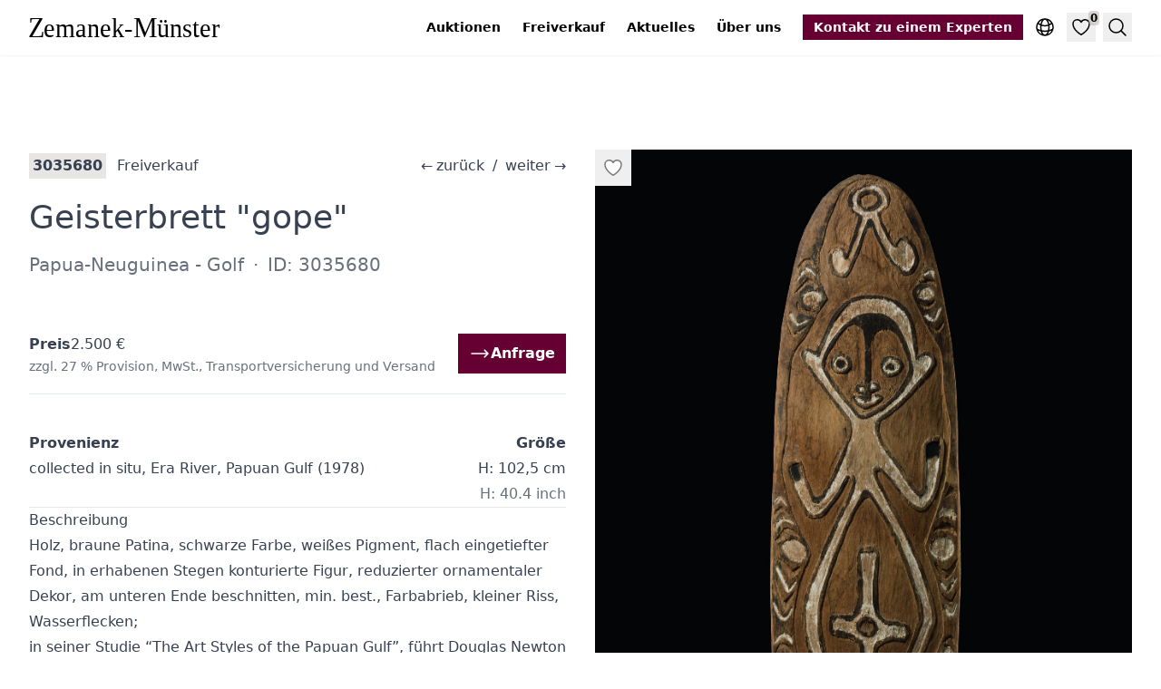

--- FILE ---
content_type: text/html; charset=UTF-8
request_url: https://tribalart.de/de/o/geisterbrett-gope-3035680/
body_size: 9900
content:
<!doctype html><html lang=de class="no-js scroll-smooth"><head><meta charset=utf-8><meta name=viewport content="width=device-width,initial-scale=1"><base href=https://tribalart.de/de/o/geisterbrett-gope-3035680/><link rel=canonical href=https://tribalart.de/de/o/geisterbrett-gope-3035680/><link rel=alternate hreflang=x-default href=https://tribalart.de/en/o/spirit-board-gope-3035680/><link rel=alternate hreflang=en href=https://tribalart.de/en/o/spirit-board-gope-3035680/><link rel=alternate hreflang=de href=https://tribalart.de/de/o/geisterbrett-gope-3035680/><link rel=alternate hreflang=fr href=https://tribalart.de/fr/o/planche-esprit-gope-3035680/><meta name=robots content="index,follow"><title>3035680 · Geisterbrett "gope" · Zemanek-Münster</title><meta name=description content="Papua-Neuguinea - Golf, Holz, braune Patina, schwarze Farbe, weißes Pigment, flach eingetiefter Fond, in erhabenen Stegen konturierte Figur, reduzierter"><link rel=icon href=/favicon-16x16.png sizes=16x16 type=image/png><link rel=icon href=/favicon-32x32.png sizes=32x32 type=image/png><link rel=icon href=/favicon-150x150.png sizes=150x150 type=image/png><link rel=apple-touch-icon href=/apple-touch-icon.png sizes=180x180 type=image/png><link rel=icon href=/favicon-192x192.png sizes=192x192 type=image/png><link rel=icon href=/favicon-512x512.png sizes=512x512 type=image/png><meta property="og:url" content="https://tribalart.de/de/o/geisterbrett-gope-3035680/"><meta property="og:site_name" content="Zemanek-Münster Kunstauktionshaus"><meta property="og:title" content='Geisterbrett "gope"'><meta property="og:description" content="Papua-Neuguinea - Golf, Holz, braune Patina, schwarze Farbe, weißes Pigment, flach eingetiefter Fond, in erhabenen Stegen konturierte Figur, reduzierter ornamentaler Dekor, am unteren Ende beschnitten, min. best., Farbabrieb, kleiner Riss, …"><meta property="og:locale" content="de"><meta property="og:type" content="article"><meta property="article:section" content="objects"><meta property="article:tag" content="Ozeanien"><meta property="og:image" content="https://pics.tribalart.de/6009-008_427x640.jpg"><meta name=twitter:card content="summary_large_image"><meta name=twitter:image content="https://pics.tribalart.de/6009-008_427x640.jpg"><meta name=twitter:title content='Geisterbrett "gope"'><meta name=twitter:description content="Papua-Neuguinea - Golf, Holz, braune Patina, schwarze Farbe, weißes Pigment, flach eingetiefter Fond, in erhabenen Stegen konturierte Figur, reduzierter ornamentaler Dekor, am unteren Ende beschnitten, min. best., Farbabrieb, kleiner Riss, …"><script type=application/ld+json>{"@context":"https://schema.org/","@type":"Product","name":"Geisterbrett \u0022gope\u0022","image":"https:\/\/pics.tribalart.de\/6009-008_427x640.jpg","description":"Papua-Neuguinea - Golf, Holz, braune Patina, schwarze Farbe, weißes Pigment, flach eingetiefter Fond, in erhabenen Stegen konturierte Figur, reduzierter ornamentaler Dekor, am unteren Ende beschnitten, min. best., Farbabrieb, kleiner Riss, …","sku":"3035680","offers":{"@type":"Offer","url":"https:\/\/tribalart.de\/de\/o\/geisterbrett-gope-3035680\/","price":"2500","priceCurrency":"EUR","availability":"https://schema.org/InStock"}}</script><script type=application/ld+json>{"@context":"https://schema.org","@type":"BreadcrumbList","itemListElement":[{"@type":"ListItem","position":1,"name":"Kunstauktionshaus Zemanek-Münster","item":"https://tribalart.de/de/"},{"@type":"ListItem","position":2,"name":"Geisterbrett \u0022gope\u0022","item":"https://tribalart.de/de/o/geisterbrett-gope-3035680/"}]}</script><meta name=apple-mobile-web-app-title content="Zemanek-Münster Kunstauktionshaus"><link rel=manifest href=/site.webmanifest><link rel=preload href=/images/zemanek-muenster-logo.svg as=image><link rel=preconnect href=//cdn.tribalart.de><link rel=preconnect href=//pics.tribalart.de><script defer data-domain=tribalart.de src=/js/script.js></script><script>window.plausible=window.plausible||function(){(window.plausible.q=window.plausible.q||[]).push(arguments)}</script><link href="/css/styles.min.07c483bd52139a5aec762ebe78119a9ffff1592b74c0bcb4f6f5e404ed1ae4f1.css" rel=stylesheet integrity="sha256-B8SDvVITmlrsdi6+eBGan//xWSt0wLy09vXkBO0a5PE="><script src=/js/app.min.0646153620bd0b0e44e7dccd58c4e2a3b4662ecc1294ce199fce5fc9013a2e22.js integrity="sha256-BkYVNiC9Cw5E59zNWMTio7RmLswSlM4Zn85fyQE6LiI=" defer></script><script data-name=algolia data-src=/js/search.min.234c0a39ba634513f0d840a36ddbef90cec04ab50ff316bba3a711f5f051332b.js integrity="sha256-I0wKObpjRRPw2ECjbdvvkM7ASrUP8xa7o6cR9fBRMys=" defer></script></head><body class="prose max-w-full bg-white"><header class="not-prose sticky top-0 z-20 bg-white/50 text-sm shadow-sm backdrop-blur-md"><div class="max-w-8xl container mx-auto flex items-center px-4 py-2 lg:px-8 xl:py-3"><a href=/de/ class="inline-block py-2"><img src=/images/zemanek-muenster-logo.svg alt=Zemanek-Münster loading=eager class="not-prose w-[190px] pr-4 md:w-[240px]"></a><div class=flex-grow></div><nav class="print:hidden text-black max-xl:order-1 xl:mr-6"><ul class="hidden space-x-6 xl:flex"><li><a href=/de/auktionen/ class="font-semibold hover:underline">Auktionen</a></li><li><a href=/de/freiverkauf/ class="font-semibold hover:underline">Freiverkauf</a></li><li><a href=/de/blog/ class="font-semibold hover:underline">Aktuelles</a></li><li><a href=/de/ueber-uns/ class="font-semibold hover:underline">Über uns</a></li></ul><details data-toggle class="relative ml-3 sm:ml-6 xl:hidden p-1 hover:bg-brown-100/50"><summary class=hover:cursor-pointer><svg fill="none" viewBox="0 0 24 24" stroke-width="1.5" stroke="currentColor" class="size-6 stroke-black"><path stroke-linecap="round" stroke-linejoin="round" d="M3.75 9h16.5m-16.5 6.75h16.5"/></svg></summary><ul class="absolute right-0 m-0 mt-2 list-none text-nowrap bg-brown-100 p-2 text-center shadow-lg"><li><a href=/de/auktionen/ class="inline-block px-6 py-3 text-lg font-semibold text-black hover:underline">Auktionen</a></li><li><a href=/de/freiverkauf/ class="inline-block px-6 py-3 text-lg font-semibold text-black hover:underline">Freiverkauf</a></li><li><a href=/de/blog/ class="inline-block px-6 py-3 text-lg font-semibold text-black hover:underline">Aktuelles</a></li><li><a href=/de/ueber-uns/ class="inline-block px-6 py-3 text-lg font-semibold text-black hover:underline">Über uns</a></li></ul></details></nav><a href=/de/kontakt/ title="Kontakt zu einem Experten" class="print:hidden hidden whitespace-nowrap font-semibold hover:underline md:inline-block bg-primary-950 px-3 py-1 text-white">Kontakt zu einem Experten
</a><a href=/de/kontakt/ title="Kontakt zu einem Experten" class="md:hidden print:hidden inline-block ml-1 sm:ml-2 p-1 hover:bg-brown-100/50"><svg fill="none" viewBox="0 0 24 24" stroke-width="1.5" stroke="currentColor" class="size-5 sm:size-6 stroke-primary-950"><path stroke-linecap="round" stroke-linejoin="round" d="M17.982 18.725A7.488 7.488.0 0012 15.75a7.488 7.488.0 00-5.982 2.975m11.963.0a9 9 0 10-11.963.0m11.963.0A8.966 8.966.0 0112 21a8.966 8.966.0 01-5.982-2.275M15 9.75a3 3 0 11-6 0 3 3 0 016 0z"/></svg></a><details data-toggle class="print:hidden relative ml-1 sm:ml-2 p-1 hover:bg-brown-100/50"><summary class=hover:cursor-pointer><svg fill="none" viewBox="0 0 24 24" stroke-width="1.5" stroke="currentColor" class="size-5 sm:size-6 stroke-black"><path stroke-linecap="round" stroke-linejoin="round" d="M12 21a9.004 9.004.0 008.716-6.747M12 21a9.004 9.004.0 01-8.716-6.747M12 21c2.485.0 4.5-4.03 4.5-9S14.485 3 12 3m0 18c-2.485.0-4.5-4.03-4.5-9S9.515 3 12 3m0 0a8.997 8.997.0 017.843 4.582M12 3A8.997 8.997.0 004.157 7.582m15.686.0A11.953 11.953.0 0112 10.5c-2.998.0-5.74-1.1-7.843-2.918m15.686.0A8.959 8.959.0 0121 12c0 .778-.099 1.533-.284 2.253m0 0A17.919 17.919.0 0112 16.5c-3.162.0-6.133-.815-8.716-2.247m0 0A9.015 9.015.0 013 12c0-1.605.42-3.113 1.157-4.418"/></svg></summary><ul class="absolute right-0 m-0 mt-2 list-none bg-brown-100 p-2 text-center shadow-lg"><li><a href=https://tribalart.de/en/o/spirit-board-gope-3035680/ title=English class="inline-block font-semibold text-black hover:underline px-6 py-3 text-lg">English</a></li><li><a href=https://tribalart.de/de/o/geisterbrett-gope-3035680/ title=Deutsch class="inline-block font-semibold text-black hover:underline bg-brown-200 pointer-events-none px-6 py-3 text-lg">Deutsch</a></li><li><a href=https://tribalart.de/fr/o/planche-esprit-gope-3035680/ title=Français class="inline-block font-semibold text-black hover:underline px-6 py-3 text-lg">Français</a></li></ul></details><button data-modal-trigger aria-controls=favorites-list aria-expanded=false aria-label=Favorites type=button class="print:hidden relative ml-1 sm:ml-2 p-1 text-black hover:bg-brown-100/50">
<svg fill="none" viewBox="0 0 24 24" stroke-width="1.5" stroke="currentColor" class="size-5 sm:size-6 stroke-black"><path stroke-linecap="round" stroke-linejoin="round" d="M21 8.25c0-2.485-2.099-4.5-4.688-4.5-1.935.0-3.597 1.126-4.312 2.733-.715-1.607-2.377-2.733-4.313-2.733C5.1 3.75 3 5.765 3 8.25c0 7.22 9 12 9 12s9-4.78 9-12z"/></svg>
<span data-favorites-counter class="absolute right-0 top-0 -mr-1 -mt-0.5 rounded bg-brown-300/50 px-0.5 text-xs font-semibold">0</span>
</button>
<button data-onclick=algolia popovertarget=search type=button class="print:hidden ml-1 sm:ml-2 flex items-center p-1 text-black hover:bg-brown-100/50">
<svg fill="none" viewBox="0 0 24 24" stroke-width="1.5" stroke="currentColor" class="size-5 sm:size-6 stroke-black"><path stroke-linecap="round" stroke-linejoin="round" d="M21 21l-5.197-5.197m0 0A7.5 7.5.0 105.196 5.196a7.5 7.5.0 0010.607 10.607z"/></svg>
<span class=sr-only>Suche</span></button></div></header><main class="max-w-8xl container mx-auto my-14 px-4 lg:my-24 lg:px-8"><div class="grid gap-8 lg:grid-cols-2"><div class="not-prose lg:order-2"><div id=gallery class="pswp-gallery pswp-gallery--single-column flex pt-2 lg:sticky lg:top-[54px] xl:top-[64px]"><div class="relative flex-grow"><div class="absolute left-0 top-0"><button class="p-2 hover:scale-125" data-favorite=3035680 aria-label="Add to favorites">
<svg fill="none" viewBox="0 0 24 24" stroke-width="1.5" stroke="currentColor" class="h-6 w-6 fill-white/75 stroke-black/50"><path stroke-linecap="round" stroke-linejoin="round" d="M21 8.25c0-2.485-2.099-4.5-4.688-4.5-1.935.0-3.597 1.126-4.312 2.733-.715-1.607-2.377-2.733-4.313-2.733C5.1 3.75 3 5.765 3 8.25c0 7.22 9 12 9 12s9-4.78 9-12z"/></svg></button></div><a href=https://pics.tribalart.de/6009-008_1365x2048.jpg data-pswp-width=1365 data-pswp-height=2048 target=_blank><img srcset="https://pics.tribalart.de/6009-008_1365x2048.jpg 1365w,https://pics.tribalart.de/6009-008_427x640.jpg 427w,https://pics.tribalart.de/6009-008_377x566.jpg 377w,https://pics.tribalart.de/6009-008_200x300.jpg 200w" sizes="(max-width: 630px) 55vw, (max-width: 767px) 516px, (max-width: 1023px) 644px, (max-width: 1279px) 388px, (max-width: 1535px) 516px, 644px" src=https://pics.tribalart.de/6009-008_1365x2048.jpg width=1365 height=2048 loading=eager alt='Geisterbrett "gope", Papua-Neuguinea - Golf, Größe: H: 102,5 cm (H: 40.4 inch), ID: 3035680' class="aspect-[1/1] lg:aspect-[2/3] object-contain bg-slate-50 text-sm text-black/50 text-center leading-10"></a></div></div></div><div class="lg:order-1 lg:pt-3"><div class="max-sm:text-sm flex items-center max-lg:flex-wrap" data-auction=freiverkauf><div class="text-nowrap max-lg:mb-8 max-lg:w-full max-lg:flex-grow max-lg:text-center max-lg:text-2xl lg:order-4 lg:ml-4"><a href=https://tribalart.de/de/o/schale-jifoi-3035684/ class="no-underline hover:underline max-lg:p-5">←<span class="ml-1 hidden xl:inline">zurück</span></a>
<span class=mx-1>/</span>
<a href=https://tribalart.de/de/o/einfassung-eines-palastportals-3035647/ class="no-underline hover:underline max-lg:p-5"><span class="mr-1 hidden xl:inline">weiter</span>→</a></div><div class="text-md mr-2 text-nowrap bg-brown-100 px-1 font-semibold">3035680</div><div class="flex-grow px-1 lg:truncate"><a href=https://tribalart.de/de/freiverkauf/ class="no-underline hover:underline">Freiverkauf</a></div></div><div class="max-sm:text-sm
hidden
flex items-center max-lg:flex-wrap" data-auction=auction183><div class="text-nowrap max-lg:mb-8 max-lg:w-full max-lg:flex-grow max-lg:text-center max-lg:text-2xl lg:order-4 lg:ml-4"><a href=https://tribalart.de/de/o/kleines-ahnenbrett-gope-3035672/ class="no-underline hover:underline max-lg:p-5">←<span class="ml-1 hidden xl:inline">zurück</span></a>
<span class=mx-1>/</span>
<a href=https://tribalart.de/de/o/ahnenfigur-3035708/ class="no-underline hover:underline max-lg:p-5"><span class="mr-1 hidden xl:inline">weiter</span>→</a></div><div class="text-md mr-2 text-nowrap bg-brown-100 px-1 font-semibold">Lot
29</div><div class="flex-grow px-1 lg:truncate"><a href=https://tribalart.de/de/a/75-tribal-art-auktion/ class="no-underline hover:underline">75. Tribal Art Auktion</a></div></div><h1 class="mb-0 mt-5 !leading-tight text-3xl xl:text-4xl 2xl:text-5xl text-pretty">Geisterbrett "gope"
<span class=sr-only>&#183;&nbsp;</span>
<span class="block my-4 font-sans text-lg opacity-75 md:text-xl">Papua-Neuguinea - Golf
<span class=mx-1>&#183;</span>
ID: 3035680</span></h1><div class="sticky top-[48px] z-10 mt-10 border-b border-slate-200 bg-white py-4 md:top-[52px] xl:top-[60px]"><div class="flex items-center gap-8"><div class="grow flex flex-wrap items-center gap-2 my-1"><div class=font-semibold>Preis</div>2.500 €<div class="text-xs opacity-75 lg:text-sm">zzgl. 27 % Provision, MwSt., Transportversicherung und Versand</div></div><div><a href="/de/anfrage/?o=3035680" class="inline-flex gap-2 items-center bg-primary-950 px-3 py-2 font-semibold text-white text-nowrap no-underline hover:underline"><svg fill="none" viewBox="0 0 24 24" stroke-width="1.5" stroke="currentColor" class="h-4 w-4 lg:h-6 lg:w-6"><path stroke-linecap="round" stroke-linejoin="round" d="M17.25 8.25 21 12m0 0-3.75 3.75M21 12H3"/></svg>
Anfrage</a></div></div></div><div class="mt-10 xl:flex"><div class=xl:flex-grow><div class=font-semibold>Provenienz</div>collected in situ, Era River, Papuan Gulf (1978)</div><div class="mt-10 flex-none xl:ml-4 xl:mt-0 xl:text-right"><div class=font-semibold>Größe</div><div class=text-nowrap>H: 102,5 cm</div><div class="text-nowrap opacity-75">H: 40.4 inch</div></div></div><hr><h2>Beschreibung</h2><p>Holz, braune Patina, schwarze Farbe, weißes Pigment, flach eingetiefter Fond, in erhabenen Stegen konturierte Figur, reduzierter ornamentaler Dekor, am unteren Ende beschnitten, min. best., Farbabrieb, kleiner Riss, Wasserflecken;<br>in seiner Studie &ldquo;The Art Styles of the Papuan Gulf&rdquo;, führt Douglas Newton an, dass solch kleine namenlose &ldquo;gope&rdquo; Ahnentafeln Knaben und jungen Initiierten gehörten; sie wurden an ihren Schlafplätzen aufgehangen, sollten sie schützen, ihr Wachstum fördern und Krankheiten fern halten.</p><hr><p>Das Objekt <strong>Geisterbrett &ldquo;gope&rdquo;</strong> mit der Objekt-ID 3035680 war am 30. November 2013 Teil der Auktion <a href=/de/a/75-tribal-art-auktion/>75. Tribal Art Auktion</a>, <strong>Losnummer 29</strong> und ist aktuell für 2.500 € erhältlich im <a href=/de/freiverkauf/>Freiverkauf</a>.</p><p>Hier finden Sie weitere Objekte und Wissenswertes zum Thema <a href=/de/t/ozeanien/>Ozeanische Kunst</a>.</p><hr><h2>Vergleichsliteratur</h2><p>Hamson, Michael, The Art of the Papuan Gulf, Los Angeles 2010, p. 24 ff.</p><hr><div class="mt-4 flex flex-wrap gap-4"><a href=/de/t/ozeanien/ class="inline-block border-l-8 border-l-[#92cce0] px-2 py-1 text-xs uppercase no-underline hover:underline lg:text-sm">Ozeanien</a></div></div></div></main><aside data-scrollable class="print:hidden bg-brown-100 py-16 lg:py-20 px-4 lg:px-8"><h2 class=mt-0>Ähnliche Objekte</h2><div class="flex space-x-2"><button data-scrollable-prev class="bg-brown-100/75 p-2 hover:bg-brown-100 disabled:cursor-not-allowed disabled:opacity-25" aria-label="Scroll right" disabled>
<svg fill="none" viewBox="0 0 24 24" stroke-width="1.5" stroke="currentColor" class="h-6 w-6"><path stroke-linecap="round" stroke-linejoin="round" d="M10.5 19.5 3 12m0 0 7.5-7.5M3 12h18"/></svg>
</button>
<button data-scrollable-next class="bg-brown-100/75 p-2 hover:bg-brown-100 disabled:cursor-not-allowed disabled:opacity-25" aria-label="Scroll left">
<svg fill="none" viewBox="0 0 24 24" stroke-width="1.5" stroke="currentColor" class="h-6 w-6"><path stroke-linecap="round" stroke-linejoin="round" d="M13.5 4.5 21 12m0 0-7.5 7.5M21 12H3"/></svg></button></div><ul data-scrollable-wrapper class="not-prose flex snap-x space-x-8 !overflow-hidden scroll-smooth"><li class="my-6 max-w-48 flex-shrink-0 snap-start lg:my-8"><div class="flex h-full flex-col"><div class="relative mb-3 transition-all hover:-translate-y-3 hover:shadow-lg md:mb-4"><a href=/de/o/geisterbrett-gope-3048012/ title='Geisterbrett "gope"'><img srcset="https://pics.tribalart.de/7385-004_427x640.jpg 427w,https://pics.tribalart.de/7385-004_377x566.jpg 377w,https://pics.tribalart.de/7385-004_200x300.jpg 200w" sizes="(max-width: 767px) 50vw,(max-width: 1535px) 25vw,20vw" src=https://pics.tribalart.de/7385-004_427x640.jpg width=427 height=640 loading=lazy alt='Geisterbrett "gope", Papua-Neuguinea - Golf von Papua,  Era River Delta Region, Größe: H: 124 cm B: 34 cm (H: 48.8 inch B: 13.4 inch), ID: 3048012' class="aspect-[2/3] object-contain text-black/25 text-sm bg-white"></a><div class="absolute left-0 top-0"><button class="p-2 hover:scale-125" data-favorite=3048012 aria-label="Add to favorites">
<svg fill="none" viewBox="0 0 24 24" stroke-width="1.5" stroke="currentColor" class="h-6 w-6 fill-white/75 stroke-black/50"><path stroke-linecap="round" stroke-linejoin="round" d="M21 8.25c0-2.485-2.099-4.5-4.688-4.5-1.935.0-3.597 1.126-4.312 2.733-.715-1.607-2.377-2.733-4.313-2.733C5.1 3.75 3 5.765 3 8.25c0 7.22 9 12 9 12s9-4.78 9-12z"/></svg></button></div><a href=/de/o/geisterbrett-gope-3048012/#1 class="absolute bottom-0 left-0 inline-block p-2 text-sm text-shadow-white text-black/60 hover:text-black">1/3</a></div><h3 class=flex-grow><span class="block my-1 truncate text-xs" title="Papua-Neuguinea - Golf von Papua,  Era River Delta Region">Papua-Neuguinea - Golf von Papua, Era River Delta Region<span class=sr-only>:&nbsp;</span>
</span><span class="block mb-1 text-left font-serif text-sm leading-relaxed"><a href=/de/o/geisterbrett-gope-3048012/ title='Geisterbrett "gope"' class="inline-block py-1 hover:underline"><span class=line-clamp-2>Geisterbrett "gope"</span></a></span></h3><div class="flex gap-3 mt-1 text-sm"></div></div></li><li class="my-6 max-w-48 flex-shrink-0 snap-start lg:my-8"><div class="flex h-full flex-col"><div class="relative mb-3 transition-all hover:-translate-y-3 hover:shadow-lg md:mb-4"><a href=/de/o/geisterbrett-gope-3047940/ title='Geisterbrett "gope"'><img srcset="https://pics.tribalart.de/7372-003_427x640.jpg 427w,https://pics.tribalart.de/7372-003_377x566.jpg 377w,https://pics.tribalart.de/7372-003_200x300.jpg 200w" sizes="(max-width: 767px) 50vw,(max-width: 1535px) 25vw,20vw" src=https://pics.tribalart.de/7372-003_427x640.jpg width=427 height=640 loading=lazy alt='Geisterbrett "gope", Papua-Neuguinea - Golf Era River-Gebiet, Größe: H: 109 cm (H: 42.9 inch), ID: 3047940' class="aspect-[2/3] object-contain text-black/25 text-sm bg-white"></a><div class="absolute left-0 top-0"><button class="p-2 hover:scale-125" data-favorite=3047940 aria-label="Add to favorites">
<svg fill="none" viewBox="0 0 24 24" stroke-width="1.5" stroke="currentColor" class="h-6 w-6 fill-white/75 stroke-black/50"><path stroke-linecap="round" stroke-linejoin="round" d="M21 8.25c0-2.485-2.099-4.5-4.688-4.5-1.935.0-3.597 1.126-4.312 2.733-.715-1.607-2.377-2.733-4.313-2.733C5.1 3.75 3 5.765 3 8.25c0 7.22 9 12 9 12s9-4.78 9-12z"/></svg></button></div><a href=/de/o/geisterbrett-gope-3047940/#1 class="absolute bottom-0 left-0 inline-block p-2 text-sm text-shadow-white text-black/60 hover:text-black">1/3</a></div><h3 class=flex-grow><span class="block my-1 truncate text-xs" title="Papua-Neuguinea - Golf Era River-Gebiet">Papua-Neuguinea - Golf Era River-Gebiet<span class=sr-only>:&nbsp;</span>
</span><span class="block mb-1 text-left font-serif text-sm leading-relaxed"><a href=/de/o/geisterbrett-gope-3047940/ title='Geisterbrett "gope"' class="inline-block py-1 hover:underline"><span class=line-clamp-2>Geisterbrett "gope"</span></a></span></h3><div class="flex gap-3 mt-1 text-sm"></div></div></li><li class="my-6 max-w-48 flex-shrink-0 snap-start lg:my-8"><div class="flex h-full flex-col"><div class="relative mb-3 transition-all hover:-translate-y-3 hover:shadow-lg md:mb-4"><a href=/de/o/geisterbrett-gope-oder-kaiaimunu-3048294/ title='Geisterbrett "gope" oder "kaiaimunu"'><img srcset="https://pics.tribalart.de/7415-002_427x640.jpg 427w,https://pics.tribalart.de/7415-002_377x566.jpg 377w,https://pics.tribalart.de/7415-002_200x300.jpg 200w" sizes="(max-width: 767px) 50vw,(max-width: 1535px) 25vw,20vw" src=https://pics.tribalart.de/7415-002_427x640.jpg width=427 height=640 loading=lazy alt='Geisterbrett "gope" oder "kaiaimunu", Papua-Neuguinea - Golf, Goribari-Insel, Kerewa-Kultur, Größe: H: 67 cm (H: 26.4 inch), ID: 3048294' class="aspect-[2/3] object-contain text-black/25 text-sm bg-white"></a><div class="absolute left-0 top-0"><button class="p-2 hover:scale-125" data-favorite=3048294 aria-label="Add to favorites">
<svg fill="none" viewBox="0 0 24 24" stroke-width="1.5" stroke="currentColor" class="h-6 w-6 fill-white/75 stroke-black/50"><path stroke-linecap="round" stroke-linejoin="round" d="M21 8.25c0-2.485-2.099-4.5-4.688-4.5-1.935.0-3.597 1.126-4.312 2.733-.715-1.607-2.377-2.733-4.313-2.733C5.1 3.75 3 5.765 3 8.25c0 7.22 9 12 9 12s9-4.78 9-12z"/></svg></button></div><a href=/de/o/geisterbrett-gope-oder-kaiaimunu-3048294/#1 class="absolute bottom-0 left-0 inline-block p-2 text-sm text-shadow-white text-black/60 hover:text-black">1/3</a></div><h3 class=flex-grow><span class="block my-1 truncate text-xs" title="Papua-Neuguinea - Golf, Goribari-Insel, Kerewa-Kultur">Papua-Neuguinea - Golf, Goribari-Insel, Kerewa-Kultur<span class=sr-only>:&nbsp;</span>
</span><span class="block mb-1 text-left font-serif text-sm leading-relaxed"><a href=/de/o/geisterbrett-gope-oder-kaiaimunu-3048294/ title='Geisterbrett "gope" oder "kaiaimunu"' class="inline-block py-1 hover:underline"><span class=line-clamp-2>Geisterbrett "gope" oder "kaiaimunu"</span></a></span></h3><div class="flex gap-3 mt-1 text-sm"><span class="grow font-semibold">Verkauft</span>
600 €</div></div></li><li class="my-6 max-w-48 flex-shrink-0 snap-start lg:my-8"><div class="flex h-full flex-col"><div class="relative mb-3 transition-all hover:-translate-y-3 hover:shadow-lg md:mb-4"><a href=/de/o/ahnenbrett-gope-3032504/ title='Ahnenbrett "gope"'><img srcset="https://pics.tribalart.de/5616-002_377x566.jpg 377w,https://pics.tribalart.de/5616-002_200x300.jpg 200w,https://pics.tribalart.de/5616-002_140x210.jpg 140w" sizes="(max-width: 767px) 50vw,(max-width: 1535px) 25vw,20vw" src=https://pics.tribalart.de/5616-002_377x566.jpg width=377 height=566 loading=lazy alt='Ahnenbrett "gope", Papua-Neuguinea - Golf, Größe: H: 107 cm (H: 42.1 inch), ID: 3032504' class="aspect-[2/3] object-contain text-black/25 text-sm bg-white"></a><div class="absolute left-0 top-0"><button class="p-2 hover:scale-125" data-favorite=3032504 aria-label="Add to favorites">
<svg fill="none" viewBox="0 0 24 24" stroke-width="1.5" stroke="currentColor" class="h-6 w-6 fill-white/75 stroke-black/50"><path stroke-linecap="round" stroke-linejoin="round" d="M21 8.25c0-2.485-2.099-4.5-4.688-4.5-1.935.0-3.597 1.126-4.312 2.733-.715-1.607-2.377-2.733-4.313-2.733C5.1 3.75 3 5.765 3 8.25c0 7.22 9 12 9 12s9-4.78 9-12z"/></svg></button></div></div><h3 class=flex-grow><span class="block my-1 truncate text-xs" title="Papua-Neuguinea - Golf">Papua-Neuguinea - Golf<span class=sr-only>:&nbsp;</span>
</span><span class="block mb-1 text-left font-serif text-sm leading-relaxed"><a href=/de/o/ahnenbrett-gope-3032504/ title='Ahnenbrett "gope"' class="inline-block py-1 hover:underline"><span class=line-clamp-2>Ahnenbrett "gope"</span></a></span></h3><div class="flex gap-3 mt-1 text-sm"></div></div></li><li class="my-6 max-w-48 flex-shrink-0 snap-start lg:my-8"><div class="flex h-full flex-col"><div class="relative mb-3 transition-all hover:-translate-y-3 hover:shadow-lg md:mb-4"><a href=/de/o/ahnenbrett-gope-3034441/ title='Ahnenbrett "gope"'><img srcset="https://pics.tribalart.de/5826-008_377x566.jpg 377w,https://pics.tribalart.de/5826-008_200x300.jpg 200w,https://pics.tribalart.de/5826-008_140x210.jpg 140w" sizes="(max-width: 767px) 50vw,(max-width: 1535px) 25vw,20vw" src=https://pics.tribalart.de/5826-008_377x566.jpg width=377 height=566 loading=lazy alt='Ahnenbrett "gope", Papua-Neuguinea - Golf, Größe: H: 101 cm (H: 39.8 inch), ID: 3034441' class="aspect-[2/3] object-contain text-black/25 text-sm bg-white"></a><div class="absolute left-0 top-0"><button class="p-2 hover:scale-125" data-favorite=3034441 aria-label="Add to favorites">
<svg fill="none" viewBox="0 0 24 24" stroke-width="1.5" stroke="currentColor" class="h-6 w-6 fill-white/75 stroke-black/50"><path stroke-linecap="round" stroke-linejoin="round" d="M21 8.25c0-2.485-2.099-4.5-4.688-4.5-1.935.0-3.597 1.126-4.312 2.733-.715-1.607-2.377-2.733-4.313-2.733C5.1 3.75 3 5.765 3 8.25c0 7.22 9 12 9 12s9-4.78 9-12z"/></svg></button></div></div><h3 class=flex-grow><span class="block my-1 truncate text-xs" title="Papua-Neuguinea - Golf">Papua-Neuguinea - Golf<span class=sr-only>:&nbsp;</span>
</span><span class="block mb-1 text-left font-serif text-sm leading-relaxed"><a href=/de/o/ahnenbrett-gope-3034441/ title='Ahnenbrett "gope"' class="inline-block py-1 hover:underline"><span class=line-clamp-2>Ahnenbrett "gope"</span></a></span></h3><div class="flex gap-3 mt-1 text-sm"></div></div></li><li class="my-6 max-w-48 flex-shrink-0 snap-start lg:my-8"><div class="flex h-full flex-col"><div class="relative mb-3 transition-all hover:-translate-y-3 hover:shadow-lg md:mb-4"><a href=/de/o/ahnentafel-gope-3036479/ title='Ahnentafel "gope"'><img srcset="https://pics.tribalart.de/6076-003_377x566.jpg 377w,https://pics.tribalart.de/6076-003_200x300.jpg 200w,https://pics.tribalart.de/6076-003_140x210.jpg 140w" sizes="(max-width: 767px) 50vw,(max-width: 1535px) 25vw,20vw" src=https://pics.tribalart.de/6076-003_377x566.jpg width=377 height=566 loading=lazy alt='Ahnentafel "gope", Papua-Neuguinea - Golf, Größe: H: 91 cm (H: 35.8 inch), ID: 3036479' class="aspect-[2/3] object-contain text-black/25 text-sm bg-white"></a><div class="absolute left-0 top-0"><button class="p-2 hover:scale-125" data-favorite=3036479 aria-label="Add to favorites">
<svg fill="none" viewBox="0 0 24 24" stroke-width="1.5" stroke="currentColor" class="h-6 w-6 fill-white/75 stroke-black/50"><path stroke-linecap="round" stroke-linejoin="round" d="M21 8.25c0-2.485-2.099-4.5-4.688-4.5-1.935.0-3.597 1.126-4.312 2.733-.715-1.607-2.377-2.733-4.313-2.733C5.1 3.75 3 5.765 3 8.25c0 7.22 9 12 9 12s9-4.78 9-12z"/></svg></button></div></div><h3 class=flex-grow><span class="block my-1 truncate text-xs" title="Papua-Neuguinea - Golf">Papua-Neuguinea - Golf<span class=sr-only>:&nbsp;</span>
</span><span class="block mb-1 text-left font-serif text-sm leading-relaxed"><a href=/de/o/ahnentafel-gope-3036479/ title='Ahnentafel "gope"' class="inline-block py-1 hover:underline"><span class=line-clamp-2>Ahnentafel "gope"</span></a></span></h3><div class="flex gap-3 mt-1 text-sm"><span class="grow font-semibold">Verkauft</span>
4.400 €</div></div></li><li class="my-6 max-w-48 flex-shrink-0 snap-start lg:my-8"><div class="flex h-full flex-col"><div class="relative mb-3 transition-all hover:-translate-y-3 hover:shadow-lg md:mb-4"><a href=/de/o/geistertafel-gope-3050949/ title='Geistertafel "gope"'><img srcset="https://pics.tribalart.de/7677-009_428x640.jpg 428w,https://pics.tribalart.de/7677-009_378x566.jpg 378w,https://pics.tribalart.de/7677-009_200x300.jpg 200w" sizes="(max-width: 767px) 50vw,(max-width: 1535px) 25vw,20vw" src=https://pics.tribalart.de/7677-009_428x640.jpg width=428 height=640 loading=lazy alt='Geistertafel "gope", Papua-Neuguinea - Golf, Größe: H: 92 cm (H: 36.2 inch), ID: 3050949' class="aspect-[2/3] object-contain text-black/25 text-sm bg-white"></a><div class="absolute left-0 top-0"><button class="p-2 hover:scale-125" data-favorite=3050949 aria-label="Add to favorites">
<svg fill="none" viewBox="0 0 24 24" stroke-width="1.5" stroke="currentColor" class="h-6 w-6 fill-white/75 stroke-black/50"><path stroke-linecap="round" stroke-linejoin="round" d="M21 8.25c0-2.485-2.099-4.5-4.688-4.5-1.935.0-3.597 1.126-4.312 2.733-.715-1.607-2.377-2.733-4.313-2.733C5.1 3.75 3 5.765 3 8.25c0 7.22 9 12 9 12s9-4.78 9-12z"/></svg></button></div><a href=/de/o/geistertafel-gope-3050949/#1 class="absolute bottom-0 left-0 inline-block p-2 text-sm text-shadow-white text-black/60 hover:text-black">1/2</a></div><h3 class=flex-grow><span class="block my-1 truncate text-xs" title="Papua-Neuguinea - Golf">Papua-Neuguinea - Golf<span class=sr-only>:&nbsp;</span>
</span><span class="block mb-1 text-left font-serif text-sm leading-relaxed"><a href=/de/o/geistertafel-gope-3050949/ title='Geistertafel "gope"' class="inline-block py-1 hover:underline"><span class=line-clamp-2>Geistertafel "gope"</span></a></span></h3><div class="flex gap-3 mt-1 text-sm"><span class="grow font-semibold">Verkauft</span>
300 €</div></div></li><li class="my-6 max-w-48 flex-shrink-0 snap-start lg:my-8"><div class="flex h-full flex-col"><div class="relative mb-3 transition-all hover:-translate-y-3 hover:shadow-lg md:mb-4"><a href=/de/o/geistertafel-gope-3049764/ title='Geistertafel "gope"'><img srcset="https://pics.tribalart.de/7586-002_427x640.jpg 427w,https://pics.tribalart.de/7586-002_377x566.jpg 377w,https://pics.tribalart.de/7586-002_200x300.jpg 200w" sizes="(max-width: 767px) 50vw,(max-width: 1535px) 25vw,20vw" src=https://pics.tribalart.de/7586-002_427x640.jpg width=427 height=640 loading=lazy alt='Geistertafel "gope", Papua-Neuguinea - Golf, Größe: H: 54 cm (H: 21.3 inch), ID: 3049764' class="aspect-[2/3] object-contain text-black/25 text-sm bg-white"></a><div class="absolute left-0 top-0"><button class="p-2 hover:scale-125" data-favorite=3049764 aria-label="Add to favorites">
<svg fill="none" viewBox="0 0 24 24" stroke-width="1.5" stroke="currentColor" class="h-6 w-6 fill-white/75 stroke-black/50"><path stroke-linecap="round" stroke-linejoin="round" d="M21 8.25c0-2.485-2.099-4.5-4.688-4.5-1.935.0-3.597 1.126-4.312 2.733-.715-1.607-2.377-2.733-4.313-2.733C5.1 3.75 3 5.765 3 8.25c0 7.22 9 12 9 12s9-4.78 9-12z"/></svg></button></div><a href=/de/o/geistertafel-gope-3049764/#1 class="absolute bottom-0 left-0 inline-block p-2 text-sm text-shadow-white text-black/60 hover:text-black">1/3</a></div><h3 class=flex-grow><span class="block my-1 truncate text-xs" title="Papua-Neuguinea - Golf">Papua-Neuguinea - Golf<span class=sr-only>:&nbsp;</span>
</span><span class="block mb-1 text-left font-serif text-sm leading-relaxed"><a href=/de/o/geistertafel-gope-3049764/ title='Geistertafel "gope"' class="inline-block py-1 hover:underline"><span class=line-clamp-2>Geistertafel "gope"</span></a></span></h3><div class="flex gap-3 mt-1 text-sm"><span class="grow font-semibold">Verkauft</span>
2.000 €</div></div></li><li class="my-6 max-w-48 flex-shrink-0 snap-start lg:my-8"><div class="flex h-full flex-col"><div class="relative mb-3 transition-all hover:-translate-y-3 hover:shadow-lg md:mb-4"><a href=/de/o/geistertafel-gope-3049668/ title='Geistertafel "gope"'><img srcset="https://pics.tribalart.de/7560-066_427x640.jpg 427w,https://pics.tribalart.de/7560-066_377x566.jpg 377w,https://pics.tribalart.de/7560-066_200x300.jpg 200w" sizes="(max-width: 767px) 50vw,(max-width: 1535px) 25vw,20vw" src=https://pics.tribalart.de/7560-066_427x640.jpg width=427 height=640 loading=lazy alt='Geistertafel "gope", Papua-Neuguinea - Golf, Größe: H: 52,5 cm (H: 20.7 inch), ID: 3049668' class="aspect-[2/3] object-contain text-black/25 text-sm bg-white"></a><div class="absolute left-0 top-0"><button class="p-2 hover:scale-125" data-favorite=3049668 aria-label="Add to favorites">
<svg fill="none" viewBox="0 0 24 24" stroke-width="1.5" stroke="currentColor" class="h-6 w-6 fill-white/75 stroke-black/50"><path stroke-linecap="round" stroke-linejoin="round" d="M21 8.25c0-2.485-2.099-4.5-4.688-4.5-1.935.0-3.597 1.126-4.312 2.733-.715-1.607-2.377-2.733-4.313-2.733C5.1 3.75 3 5.765 3 8.25c0 7.22 9 12 9 12s9-4.78 9-12z"/></svg></button></div><a href=/de/o/geistertafel-gope-3049668/#1 class="absolute bottom-0 left-0 inline-block p-2 text-sm text-shadow-white text-black/60 hover:text-black">1/3</a></div><h3 class=flex-grow><span class="block my-1 truncate text-xs" title="Papua-Neuguinea - Golf">Papua-Neuguinea - Golf<span class=sr-only>:&nbsp;</span>
</span><span class="block mb-1 text-left font-serif text-sm leading-relaxed"><a href=/de/o/geistertafel-gope-3049668/ title='Geistertafel "gope"' class="inline-block py-1 hover:underline"><span class=line-clamp-2>Geistertafel "gope"</span></a></span></h3><div class="flex gap-3 mt-1 text-sm"><span class="grow font-semibold">Verkauft</span>
1.100 €</div></div></li><li class="my-6 max-w-48 flex-shrink-0 snap-start lg:my-8"><div class="flex h-full flex-col"><div class="relative mb-3 transition-all hover:-translate-y-3 hover:shadow-lg md:mb-4"><a href=/de/o/geistertafel-gope-3049411/ title='Geistertafel "gope"'><img srcset="https://pics.tribalart.de/7541-001_427x640.jpg 427w,https://pics.tribalart.de/7541-001_377x566.jpg 377w,https://pics.tribalart.de/7541-001_200x300.jpg 200w" sizes="(max-width: 767px) 50vw,(max-width: 1535px) 25vw,20vw" src=https://pics.tribalart.de/7541-001_427x640.jpg width=427 height=640 loading=lazy alt='Geistertafel "gope", Papua-Neuguinea - Golf, Größe: H: 88,5 cm (H: 34.8 inch), ID: 3049411' class="aspect-[2/3] object-contain text-black/25 text-sm bg-white"></a><div class="absolute left-0 top-0"><button class="p-2 hover:scale-125" data-favorite=3049411 aria-label="Add to favorites">
<svg fill="none" viewBox="0 0 24 24" stroke-width="1.5" stroke="currentColor" class="h-6 w-6 fill-white/75 stroke-black/50"><path stroke-linecap="round" stroke-linejoin="round" d="M21 8.25c0-2.485-2.099-4.5-4.688-4.5-1.935.0-3.597 1.126-4.312 2.733-.715-1.607-2.377-2.733-4.313-2.733C5.1 3.75 3 5.765 3 8.25c0 7.22 9 12 9 12s9-4.78 9-12z"/></svg></button></div><a href=/de/o/geistertafel-gope-3049411/#1 class="absolute bottom-0 left-0 inline-block p-2 text-sm text-shadow-white text-black/60 hover:text-black">1/3</a></div><h3 class=flex-grow><span class="block my-1 truncate text-xs" title="Papua-Neuguinea - Golf">Papua-Neuguinea - Golf<span class=sr-only>:&nbsp;</span>
</span><span class="block mb-1 text-left font-serif text-sm leading-relaxed"><a href=/de/o/geistertafel-gope-3049411/ title='Geistertafel "gope"' class="inline-block py-1 hover:underline"><span class=line-clamp-2>Geistertafel "gope"</span></a></span></h3><div class="flex gap-3 mt-1 text-sm"><span class="grow font-semibold">Verkauft</span>
3.000 €</div></div></li><li class="my-6 max-w-48 flex-shrink-0 snap-start lg:my-8"><div class="flex h-full flex-col"><div class="relative mb-3 transition-all hover:-translate-y-3 hover:shadow-lg md:mb-4"><a href=/de/o/kleines-ahnenbrett-gope-3035672/ title='Kleines Ahnenbrett "gope"'><img srcset="https://pics.tribalart.de/6009-009_377x566.jpg 377w,https://pics.tribalart.de/6009-009_200x300.jpg 200w,https://pics.tribalart.de/6009-009_140x210.jpg 140w" sizes="(max-width: 767px) 50vw,(max-width: 1535px) 25vw,20vw" src=https://pics.tribalart.de/6009-009_377x566.jpg width=377 height=566 loading=lazy alt='Kleines Ahnenbrett "gope", Papua-Neuguinea - Golf, Größe: L: 72 cm (L: 28.3 inch), ID: 3035672' class="aspect-[2/3] object-contain text-black/25 text-sm bg-white"></a><div class="absolute left-0 top-0"><button class="p-2 hover:scale-125" data-favorite=3035672 aria-label="Add to favorites">
<svg fill="none" viewBox="0 0 24 24" stroke-width="1.5" stroke="currentColor" class="h-6 w-6 fill-white/75 stroke-black/50"><path stroke-linecap="round" stroke-linejoin="round" d="M21 8.25c0-2.485-2.099-4.5-4.688-4.5-1.935.0-3.597 1.126-4.312 2.733-.715-1.607-2.377-2.733-4.313-2.733C5.1 3.75 3 5.765 3 8.25c0 7.22 9 12 9 12s9-4.78 9-12z"/></svg></button></div></div><h3 class=flex-grow><span class="block my-1 truncate text-xs" title="Papua-Neuguinea - Golf">Papua-Neuguinea - Golf<span class=sr-only>:&nbsp;</span>
</span><span class="block mb-1 text-left font-serif text-sm leading-relaxed"><a href=/de/o/kleines-ahnenbrett-gope-3035672/ title='Kleines Ahnenbrett "gope"' class="inline-block py-1 hover:underline"><span class=line-clamp-2>Kleines Ahnenbrett "gope"</span></a></span></h3><div class="flex gap-3 mt-1 text-sm"><span class="grow font-semibold">Verkauft</span>
4.000 €</div></div></li><li class="my-6 max-w-48 flex-shrink-0 snap-start lg:my-8"><div class="flex h-full flex-col"><div class="relative mb-3 transition-all hover:-translate-y-3 hover:shadow-lg md:mb-4"><a href=/de/o/schale-gope-3036626/ title='Schale "gope"'><img srcset="https://pics.tribalart.de/6088-008_377x566.jpg 377w,https://pics.tribalart.de/6088-008_200x300.jpg 200w,https://pics.tribalart.de/6088-008_140x210.jpg 140w" sizes="(max-width: 767px) 50vw,(max-width: 1535px) 25vw,20vw" src=https://pics.tribalart.de/6088-008_377x566.jpg width=377 height=566 loading=lazy alt='Schale "gope", Papua-Neuguinea - Golf, Größe: L: 79 cm (L: 31.1 inch), ID: 3036626' class="aspect-[2/3] object-contain text-black/25 text-sm bg-white"></a><div class="absolute left-0 top-0"><button class="p-2 hover:scale-125" data-favorite=3036626 aria-label="Add to favorites">
<svg fill="none" viewBox="0 0 24 24" stroke-width="1.5" stroke="currentColor" class="h-6 w-6 fill-white/75 stroke-black/50"><path stroke-linecap="round" stroke-linejoin="round" d="M21 8.25c0-2.485-2.099-4.5-4.688-4.5-1.935.0-3.597 1.126-4.312 2.733-.715-1.607-2.377-2.733-4.313-2.733C5.1 3.75 3 5.765 3 8.25c0 7.22 9 12 9 12s9-4.78 9-12z"/></svg></button></div></div><h3 class=flex-grow><span class="block my-1 truncate text-xs" title="Papua-Neuguinea - Golf">Papua-Neuguinea - Golf<span class=sr-only>:&nbsp;</span>
</span><span class="block mb-1 text-left font-serif text-sm leading-relaxed"><a href=/de/o/schale-gope-3036626/ title='Schale "gope"' class="inline-block py-1 hover:underline"><span class=line-clamp-2>Schale "gope"</span></a></span></h3><div class="flex gap-3 mt-1 text-sm"></div></div></li><li class="my-6 max-w-48 flex-shrink-0 snap-start lg:my-8"><div class="flex h-full flex-col"><div class="relative mb-3 transition-all hover:-translate-y-3 hover:shadow-lg md:mb-4"><a href=/de/o/ahnenbrett-gope-3032503/ title='Ahnenbrett "gope"'><img srcset="https://pics.tribalart.de/5616-006_377x566.jpg 377w,https://pics.tribalart.de/5616-006_200x300.jpg 200w,https://pics.tribalart.de/5616-006_140x210.jpg 140w" sizes="(max-width: 767px) 50vw,(max-width: 1535px) 25vw,20vw" src=https://pics.tribalart.de/5616-006_377x566.jpg width=377 height=566 loading=lazy alt='Ahnenbrett "gope", Papua-Neuguinea - Golf, Kerewa, Größe: H: 130 cm (H: 51.2 inch), ID: 3032503' class="aspect-[2/3] object-contain text-black/25 text-sm bg-white"></a><div class="absolute left-0 top-0"><button class="p-2 hover:scale-125" data-favorite=3032503 aria-label="Add to favorites">
<svg fill="none" viewBox="0 0 24 24" stroke-width="1.5" stroke="currentColor" class="h-6 w-6 fill-white/75 stroke-black/50"><path stroke-linecap="round" stroke-linejoin="round" d="M21 8.25c0-2.485-2.099-4.5-4.688-4.5-1.935.0-3.597 1.126-4.312 2.733-.715-1.607-2.377-2.733-4.313-2.733C5.1 3.75 3 5.765 3 8.25c0 7.22 9 12 9 12s9-4.78 9-12z"/></svg></button></div></div><h3 class=flex-grow><span class="block my-1 truncate text-xs" title="Papua-Neuguinea - Golf, Kerewa">Papua-Neuguinea - Golf, Kerewa<span class=sr-only>:&nbsp;</span>
</span><span class="block mb-1 text-left font-serif text-sm leading-relaxed"><a href=/de/o/ahnenbrett-gope-3032503/ title='Ahnenbrett "gope"' class="inline-block py-1 hover:underline"><span class=line-clamp-2>Ahnenbrett "gope"</span></a></span></h3><div class="flex gap-3 mt-1 text-sm"></div></div></li><li class="my-6 max-w-48 flex-shrink-0 snap-start lg:my-8"><div class="flex h-full flex-col"><div class="relative mb-3 transition-all hover:-translate-y-3 hover:shadow-lg md:mb-4"><a href=/de/o/ahnenbrett-gope-3039328/ title='Ahnenbrett "gope"'><img srcset="https://pics.tribalart.de/6450-003_427x640.jpg 427w,https://pics.tribalart.de/6450-003_377x566.jpg 377w,https://pics.tribalart.de/6450-003_200x300.jpg 200w" sizes="(max-width: 767px) 50vw,(max-width: 1535px) 25vw,20vw" src=https://pics.tribalart.de/6450-003_427x640.jpg width=427 height=640 loading=lazy alt='Ahnenbrett "gope", Papua-Neuguinea - Golf, Wapo Creek, Größe: H: 93 cm (H: 36.6 inch), ID: 3039328' class="aspect-[2/3] object-contain text-black/25 text-sm bg-white"></a><div class="absolute left-0 top-0"><button class="p-2 hover:scale-125" data-favorite=3039328 aria-label="Add to favorites">
<svg fill="none" viewBox="0 0 24 24" stroke-width="1.5" stroke="currentColor" class="h-6 w-6 fill-white/75 stroke-black/50"><path stroke-linecap="round" stroke-linejoin="round" d="M21 8.25c0-2.485-2.099-4.5-4.688-4.5-1.935.0-3.597 1.126-4.312 2.733-.715-1.607-2.377-2.733-4.313-2.733C5.1 3.75 3 5.765 3 8.25c0 7.22 9 12 9 12s9-4.78 9-12z"/></svg></button></div></div><h3 class=flex-grow><span class="block my-1 truncate text-xs" title="Papua-Neuguinea - Golf, Wapo Creek">Papua-Neuguinea - Golf, Wapo Creek<span class=sr-only>:&nbsp;</span>
</span><span class="block mb-1 text-left font-serif text-sm leading-relaxed"><a href=/de/o/ahnenbrett-gope-3039328/ title='Ahnenbrett "gope"' class="inline-block py-1 hover:underline"><span class=line-clamp-2>Ahnenbrett "gope"</span></a></span></h3><div class="flex gap-3 mt-1 text-sm"></div></div></li><li class="my-6 max-w-48 flex-shrink-0 snap-start lg:my-8"><div class="flex h-full flex-col"><div class="relative mb-3 transition-all hover:-translate-y-3 hover:shadow-lg md:mb-4"><a href=/de/o/ahnenbrett-gope-3046834/ title='Ahnenbrett "gope"'><img srcset="https://pics.tribalart.de/7278-012_377x566.jpg 377w,https://pics.tribalart.de/7278-012_200x300.jpg 200w,https://pics.tribalart.de/7278-012_140x210.jpg 140w" sizes="(max-width: 767px) 50vw,(max-width: 1535px) 25vw,20vw" src=https://pics.tribalart.de/7278-012_377x566.jpg width=377 height=566 loading=lazy alt='Ahnenbrett "gope", Papua-Neuguinea - Golf, Elema, Größe: H: 75 cm (H: 29.5 inch), ID: 3046834' class="aspect-[2/3] object-contain text-black/25 text-sm bg-white"></a><div class="absolute left-0 top-0"><button class="p-2 hover:scale-125" data-favorite=3046834 aria-label="Add to favorites">
<svg fill="none" viewBox="0 0 24 24" stroke-width="1.5" stroke="currentColor" class="h-6 w-6 fill-white/75 stroke-black/50"><path stroke-linecap="round" stroke-linejoin="round" d="M21 8.25c0-2.485-2.099-4.5-4.688-4.5-1.935.0-3.597 1.126-4.312 2.733-.715-1.607-2.377-2.733-4.313-2.733C5.1 3.75 3 5.765 3 8.25c0 7.22 9 12 9 12s9-4.78 9-12z"/></svg></button></div><a href=/de/o/ahnenbrett-gope-3046834/#1 class="absolute bottom-0 left-0 inline-block p-2 text-sm text-shadow-white text-black/60 hover:text-black">1/2</a></div><h3 class=flex-grow><span class="block my-1 truncate text-xs" title="Papua-Neuguinea - Golf, Elema">Papua-Neuguinea - Golf, Elema<span class=sr-only>:&nbsp;</span>
</span><span class="block mb-1 text-left font-serif text-sm leading-relaxed"><a href=/de/o/ahnenbrett-gope-3046834/ title='Ahnenbrett "gope"' class="inline-block py-1 hover:underline"><span class=line-clamp-2>Ahnenbrett "gope"</span></a></span></h3><div class="flex gap-3 mt-1 text-sm"></div></div></li></ul></aside><div id=favorites-list data-modal-target class="print:hidden absolute inset-0 hidden overflow-hidden"><div data-modal-close data-modal-overlay tabindex=-1 data-class-in=opacity-80 data-class-out=opacity-0 class="fixed inset-0 z-40 w-full select-none bg-black opacity-0 transition-opacity duration-500"></div><div data-modal-wrapper data-class-in=translate-x-0 data-class-out=translate-x-full class="scrolling-touch fixed bottom-0 right-0 top-0 z-50 flex h-full w-10/12 max-w-md translate-x-full transform flex-col overflow-auto bg-white shadow-xl transition-transform duration-500"><div class="flex items-center justify-between border-b p-6"><div class="m-0 flex items-center gap-4 font-serif text-black text-lg lg:text-xl"><svg fill="none" viewBox="0 0 24 24" stroke-width="1.5" stroke="currentColor" class="h-6 w-6"><path stroke-linecap="round" stroke-linejoin="round" d="M21 8.25c0-2.485-2.099-4.5-4.688-4.5-1.935.0-3.597 1.126-4.312 2.733-.715-1.607-2.377-2.733-4.313-2.733C5.1 3.75 3 5.765 3 8.25c0 7.22 9 12 9 12s9-4.78 9-12z"/></svg>
Meine Favoriten</div><button data-modal-close class="ml-auto text-gray-700 transition duration-150 ease-in-out hover:text-black focus:text-black" aria-label=Close>
<svg class="h-6 w-6" fill="none" viewBox="0 0 24 24" stroke="currentColor"><path stroke-linecap="round" stroke-linejoin="round" stroke-width="2" d="M6 18 18 6M6 6l12 12"/></svg>
<span class=sr-only>Close</span></button></div><div class="not-prose relative h-full flex-grow overflow-y-auto overflow-x-hidden px-6 pt-4"><ul class="favorites text-sm sm:text-base"></ul><div data-favorites-empty class="my-4 hidden"><em>Sie haben noch keine Objekte als Favoriten markiert. Klicken Sie auf ein beliebiges Herzsymbol, um eine Liste zu erstellen.</em></div><div class="sticky bottom-0 left-0 right-0 py-4 bg-white/85"><a href=/de/favoriten/ class="block w-full text-center font-semibold px-4 py-2 lg:py-3 text-white bg-primary-950 hover:underline">Bearbeiten & Drucken</a>
<button data-modal-close type=button class="block w-full text-center font-semibold px-4 py-2 lg:py-3 hover:underline">Schließen</button></div></div></div></div><div id=search class="modal prose relative" popover><div class="px-4 sm:px-8 pt-4 flex items-center font-serif text-lg lg:text-xl bg-white"><div class="flex-grow flex items-center gap-4 font-serif text-black text-lg lg:text-xl"><svg fill="none" viewBox="0 0 24 24" stroke-width="1.5" stroke="currentColor" class="h-6 w-6"><path stroke-linecap="round" stroke-linejoin="round" d="M21 21l-5.197-5.197m0 0A7.5 7.5.0 105.196 5.196a7.5 7.5.0 0010.607 10.607z"/></svg>
Suche</div><button popovertarget=search popovertargetaction=hide class="bg-transparent p-2 text-black font-semibold hover:underline lg:p-4 -mx-2 lg:-mx-4" aria-label=Schließen>
<svg fill="none" viewBox="0 0 24 24" stroke-width="1.5" stroke="currentColor" class="h-6 w-6"><path stroke-linecap="round" stroke-linejoin="round" d="M6 18 18 6M6 6l12 12"/></svg></button></div><div class="px-4 py-4 sm:px-8 lg:py-6 lg:-mt-4 sticky -top-1 z-50 bg-white lg:flex items-center gap-4 shadow"><div id=searchbox class=flex-grow></div><div class="mt-2 sm:mt-4 lg:mt-0 flex gap-4 items-center lg:w-1/3"><div class="text-lg xl:text-xl">in</div><div id=filter_auctions></div></div></div><div id=hits class="px-4 sm:px-8 -z-10"></div><div class="border-t-1 sticky -bottom-1 flex items-center gap-4 px-4 sm:px-8 py-4 bg-white"><div id=stats class="grow opacity-75"></div><button popovertarget=search popovertargetaction=hide class="bg-white text-black font-semibold hover:underline">
Schließen</button></div><div class=hidden><div data-auction-auktionen=Auktionen></div><div data-auction-auction228="105. Auktion"></div><div data-auction-auction227="Collectors' Items Sale"></div><div data-auction-auction226="104. Auktion"></div><div data-auction-auction224="103. Auktion"></div><div data-auction-auction223="102. Auktion"></div><div data-auction-auction222="101. Auktion"></div><div data-auction-auction221="Online Auktion"></div><div data-auction-auction219="Sale 100"></div><div data-auction-auction218="Voorhuis, Teil 2 - Timed Online Auktion"></div><div data-auction-auction217="99. Auktion"></div><div data-auction-auction216="98. Auktion"></div><div data-auction-auction215="97. Auktion"></div><div data-auction-auction214='Benefiz Auktion  "Flutkatastrophe"'></div><div data-auction-auction213="Timed Online Auction: Collector's Items Sale"></div><div data-auction-auction212="96. Auktion"></div><div data-auction-auction210="95. Tribal Art Auktion"></div><div data-auction-auction209="Voyage Tribal Art - Live Online Auktion"></div><div data-auction-auction208="94. Tribal Art Auktion"></div><div data-auction-auction207="93. Tribal Art Auktion"></div><div data-auction-auction205="92. Tribal Art Auktion"></div><div data-auction-auction203="91. Tribal Art Auktion"></div><div data-auction-auction201="90.I Tribal Art und 90.II Contemporary Native American Art"></div><div data-auction-auction200="89. Tribal Art Auktion"></div><div data-auction-auction199="88. Tribal Art Auktion"></div><div data-auction-auction198="87. Tribal Art Auktion"></div><div data-auction-auction197="86. Tribal Art Auktion"></div><div data-auction-auction196="85. Tribal Art Auktion"></div><div data-auction-auction195="84. Tribal Art Auktion"></div><div data-auction-auction193="83. Tribal Art Auktion"></div><div data-auction-auction192="82. Tribal Art Auktion"></div><div data-auction-auction191="81. Tribal Art Auktion"></div><div data-auction-auction190="80. Tribal Art Auktion"></div><div data-auction-auction189="79. Tribal Art Auktion"></div><div data-auction-auction187="78. Tribal Art Auktion"></div><div data-auction-auction185="77. Tribal Art Auktion"></div><div data-auction-auction184="76. Tribal Art Auktion"></div><div data-auction-auction183="75. Tribal Art Auktion"></div><div data-auction-auction182="74. Tribal Art Auktion"></div><div data-auction-auction181="73. Tribal Art Auktion"></div><div data-auction-auction180="72. Tribal Art Auktion"></div><div data-auction-auction179="71. Tribal Art Auktion"></div><div data-auction-auction178="70. Tribal Art Auktion"></div><div data-auction-auction177="69. Tribal Art Auktion"></div><div data-auction-auction176="68. Tribal Art Auktion"></div><div data-auction-freiverkauf=Freiverkauf></div><div data-auction-nachverkauf=Nachverkauf></div></div></div><section class="print:hidden bg-brown-50 py-24 text-brown-500"><div class="max-w-8xl container mx-auto grid px-4 lg:px-8 xl:grid-cols-2"><div><h2 class="mb-4 mt-0 text-brown-950">Abonnieren Sie unseren Newsletter</h2><p class="mb-10 md:text-lg">Verpassen Sie keine Auktion! Schließen Sie sich unserer Community von über 10.000 Tribal Art Sammlern an und erfahren Sie es als erstes, wenn es Neuigkeiten gibt.</p><a href=/de/newsletter/ class="flex items-center text-lg text-brown-950 no-underline hover:underline"><svg fill="none" viewBox="0 0 24 24" stroke-width="1.5" stroke="currentColor" class="mr-2 h-6 w-6"><path stroke-linecap="round" stroke-linejoin="round" d="M17.25 8.25 21 12m0 0-3.75 3.75M21 12H3"/></svg>
Jetzt abonnieren</a></div></div></section><footer class="print:hidden overflow-hidden bg-white pb-20 pt-24 text-sm text-brown-500"><div class="max-w-8xl container mx-auto px-4 lg:px-8"><div class="xl:grid xl:grid-cols-12 xl:gap-12"><div class="xl:col-span-6 xl:max-w-none"><div class=max-w-xl><div class=m-0><a href=/de/ class=no-underline><img src=/images/zemanek-muenster-logo.svg alt=Zemanek-Münster loading=eager class="not-prose w-[190px] pr-4 md:w-[240px]"></a></div><div class="not-prose mt-12 flex items-center space-x-6"><img src=/images/bdk.png alt="Bundesverband Deutscher Kunstversteigerer e.V." width=200 height=55 loading=lazy class="object-contains h-10 w-auto md:h-12">
<img src=/images/datenbank-kritischer-werke.png alt="Datenbank kritischer Werke" width=200 height=60 loading=lazy class="object-contains h-10 w-auto md:h-12"></div><p class="mt-8 text-base leading-relaxed">Zemanek-Münster in Würzburg ist Spezialist für alte Kunst aus Afrika, Australien, Ozeanien, Asien und Amerika. Wir versteigern Kunstwerke von Weltrang, wie Masken, Skulpturen, Ritualgegenstände, Keramiken, Primitivgeld und Schmuck. Neben Paris, Brüssel, London und New York zählt das Auktionshaus zu den internationalen Handelsplätzen für Tribal Art.</p><div class="mt-8 flex items-center gap-4"><a href=https://www.facebook.com/TribalArtAuction/ target=_blank rel=noopener title=Facebook><svg width="20" height="20" viewBox="0 0 20 20" class="fill-primary-950"><path d="M7.52866 20 7.5 11.25H3.75V7.5H7.5V5c0-3.374 2.08939-5 5.0992-5 1.4418.0 2.6809.107338 3.042.155313V3.68134L13.5537 3.68229c-1.6369.0-1.9539.77783-1.9539 1.91926V7.5H16.25L15 11.25H11.5998V20H7.52866z"/></svg>
</a><a href=https://www.instagram.com/tribalartauction/ target=_blank rel=noopener title=Instagram><svg width="20" height="20" viewBox="0 0 20 20" class="fill-primary-950"><g clipPath="url(#clip0_107_952)"><path d="M10 1.80125C12.67 1.80125 12.9862 1.8125 14.0413 1.86 14.6752 1.86762 15.3031 1.98432 15.8975 2.205c.434699999999999.1606.8278.41692 1.15.75C17.3806 3.27724 17.6369 3.67027 17.7975 4.105 18.0182 4.69937 18.1349 5.32729 18.1425 5.96125 18.19 7.01625 18.2013 7.33625 18.2013 10.0025 18.2013 12.6687 18.19 12.9887 18.1425 14.0437 18.1349 14.6777 18.0182 15.3056 17.7975 15.9 17.6315 16.3314 17.3768 16.7232 17.05 17.05 16.7232 17.3768 16.3314 17.6315 15.9 17.7975 15.3056 18.0182 14.6777 18.1349 14.0437 18.1425 12.9887 18.19 12.6687 18.2013 10.0025 18.2013 7.33625 18.2013 7.01625 18.19 5.96125 18.1425 5.32729 18.1349 4.69937 18.0182 4.105 17.7975 3.67027 17.6369 3.27724 17.3806 2.955 17.0475 2.62192 16.7253 2.3656 16.3322 2.205 15.8975c-.22068-.5944-.33738-1.2223-.345-1.8562C1.8125 12.9862 1.80125 12.6663 1.80125 10 1.80125 7.33375 1.8125 7.01375 1.86 5.95875 1.86762 5.32479 1.98432 4.69687 2.205 4.1025c.1606-.43473.41692-.82776.75-1.15.32224-.33308.71527-.5894 1.15-.75.59437-.22068 1.22229-.33738 1.85625-.345C7.01625 1.81 7.33625 1.79875 10.0025 1.79875M10 0C7.28375.0 6.94375.01125 5.875.06 5.0462.0768543 4.22625.234082 3.45.525c-.66755.250698-1.27212.6445-1.77125 1.15375C1.1695 2.17788.775698 2.78245.525 3.45.234082 4.22625.0768543 5.0462.06 5.875.01125 6.94375.0 7.28375.0 10c0 2.7163.01125 3.0563.06 4.125C.0768543 14.9538.234082 15.7738.525 16.55c.250698.6675.6445 1.2721 1.15375 1.7712C2.17788 18.8305 2.78245 19.2243 3.45 19.475 4.22704 19.7662 5.04786 19.9234 5.8775 19.94 6.94375 19.9888 7.28375 20 10 20 12.7163 20 13.0563 19.9888 14.125 19.94 14.9546 19.9234 15.7755 19.7662 16.5525 19.475 17.2168 19.2179 17.82 18.8249 18.3237 18.3212 18.8274 17.8175 19.2204 17.2143 19.4775 16.55 19.7687 15.773 19.9259 14.9521 19.9425 14.1225 19.9913 13.0563 20.0025 12.7163 20.0025 9.9975 20.0025 7.27875 19.9913 6.94125 19.9425 5.8725 19.9246 5.0444 19.7665 4.22531 19.475 3.45 19.2243 2.78245 18.8305 2.17788 18.3212 1.67875 17.8221 1.1695 17.2175.775698 16.55.525 15.7738.234082 14.9538.0768543 14.125.06 13.0563.01125 12.7163.0 10 0z"/><path d="M9.99999 4.86523c-1.0156.0-2.0084.30117-2.85285.86541S5.64453 7.09686 5.25587 8.03516c-.38865.93829-.49034 1.97074-.29221 2.96684.19814.9961.6872 1.9111 1.40534 2.6292.71814.7182 1.63311 1.2072 2.6292 1.4054C9.9943 15.2347 11.0268 15.133 11.9651 14.7444c.9383-.3887 1.7402-1.0469 2.3045-1.8913C14.8338 12.0086 15.135 11.0158 15.135 10.0002 15.135 9.3259 15.0022 8.65816 14.7441 8.03516 14.4861 7.41215 14.1078 6.84607 13.631 6.36924 13.1542 5.89241 12.5881 5.51417 11.9651 5.25611 11.3421 4.99806 10.6743 4.86523 9.99999 4.86523zm0 8.46877C9.34064 13.334 8.69609 13.1385 8.14786 12.7721 7.59963 12.4058 7.17233 11.8852 6.92001 11.276 6.66769 10.6668 6.60167 9.99654 6.7303 9.34985 6.85893 8.70317 7.17644 8.10915 7.64268 7.64292c.46623-.46624 1.06025-.78374 1.70693-.91238C9.99629 6.60191 10.6666 6.66793 11.2758 6.92025c.6091.25232 1.1298.67962 1.4961 1.22785.366299999999999.54823.5618 1.19278.5618 1.8521.0.8842-.3512 1.7322-.9764 2.3574s-1.4731.9764-2.35731.9764z"/><path d="M15.3375 5.86289c.662699999999999.0 1.2-.53726 1.2-1.2s-.537300000000002-1.2-1.2-1.2c-.662700000000001.0-1.2.53726-1.2 1.2s.5373 1.2 1.2 1.2z"/></g><defs><clipPath id="clip0_107_952"><rect width="20" height="20" fill="#fff"/></clipPath></defs></svg></a></div></div></div><nav class="mt-12 grid grid-cols-12 gap-8 xl:col-span-6 xl:mt-5"><div class="col-span-6 md:col-span-3"><a href=/de/ class="text-md text-brown-950 no-underline hover:underline">Auktionshaus</a><div class="mt-4 flex flex-col space-y-3"><a href=/de/highlights/ class="text-md text-primary-950/75 no-underline hover:text-primary-950 hover:underline">Highlights
</a><a href=/de/ueber-uns/ class="text-md text-primary-950/75 no-underline hover:text-primary-950 hover:underline">Über uns
</a><a href=/de/services/ class="text-md text-primary-950/75 no-underline hover:text-primary-950 hover:underline">Leistungen
</a><a href=/de/versand/ class="text-md text-primary-950/75 no-underline hover:text-primary-950 hover:underline">Versand
</a><a href=/de/einlieferung/ class="text-md text-primary-950/75 no-underline hover:text-primary-950 hover:underline">Einlieferung
</a><a href=/de/blog/ class="text-md text-primary-950/75 no-underline hover:text-primary-950 hover:underline">Aktuelles
</a><a href=/de/newsletter/ class="text-md text-primary-950/75 no-underline hover:text-primary-950 hover:underline">Newsletter
</a><a href=/de/kontakt/ class="text-md text-primary-950/75 no-underline hover:text-primary-950 hover:underline">Kontakt
</a><a href=/de/empfehlungen/ class="text-md text-primary-950/75 no-underline hover:text-primary-950 hover:underline">Empfehlungen</a></div></div><div class="col-span-6 md:col-span-3"><a href=/de/auktionen/ class="text-md text-brown-950 no-underline hover:underline">Auktionen</a><div class="mt-4 flex flex-col space-y-3"><a href=/de/freiverkauf/ class="text-md text-primary-950/75 no-underline hover:text-primary-950 hover:underline">Freiverkauf
</a><a href=/de/faqs/ class="text-md text-primary-950/75 no-underline hover:text-primary-950 hover:underline">FAQs
</a><a href=/de/katalog-bestellen/ class="text-md text-primary-950/75 no-underline hover:text-primary-950 hover:underline">Katalogbestellung
</a><a href=/de/auktionen/#archive class="text-md text-primary-950/75 no-underline hover:text-primary-950 hover:underline">Archiv</a></div></div><div class="col-span-6 md:col-span-3"><a href=/de/types/ class="text-md text-brown-950 no-underline hover:underline">Beliebte Objektarten</a><div class="mt-4 flex flex-col space-y-3"><a href=/de/types/figuren/ class="text-md text-primary-950/75 no-underline hover:text-primary-950 hover:underline">Figuren
</a><a href=/de/types/masken/ class="text-md text-primary-950/75 no-underline hover:text-primary-950 hover:underline">Masken
</a><a href=/de/types/malagan/ class="text-md text-primary-950/75 no-underline hover:text-primary-950 hover:underline">Malagan
</a><a href=/de/types/paddel/ class="text-md text-primary-950/75 no-underline hover:text-primary-950 hover:underline">Paddel
</a><a href=/de/types/samurai/ class="text-md text-primary-950/75 no-underline hover:text-primary-950 hover:underline">Samurai
</a><a href=/de/types/schilde/ class="text-md text-primary-950/75 no-underline hover:text-primary-950 hover:underline">Schilde</a></div></div><div class="col-span-6 md:col-span-3"><a href=/de/tags/ class="text-md text-brown-950 no-underline hover:underline">Themen</a><div class="mt-4 flex flex-col space-y-3"><a href=/de/t/afrika/ class="text-md text-primary-950/75 no-underline hover:text-primary-950 hover:underline">Afrikanische Kunst
</a><a href=/de/t/amerika/ class="text-md text-primary-950/75 no-underline hover:text-primary-950 hover:underline">Amerikanische Kunst
</a><a href=/de/t/arktische-kulturen/ class="text-md text-primary-950/75 no-underline hover:text-primary-950 hover:underline">Arktische Kulturen
</a><a href=/de/t/antiken/ class="text-md text-primary-950/75 no-underline hover:text-primary-950 hover:underline">Antike Kunst
</a><a href=/de/t/asien/ class="text-md text-primary-950/75 no-underline hover:text-primary-950 hover:underline">Asiatische Kunst
</a><a href=/de/t/australien/ class="text-md text-primary-950/75 no-underline hover:text-primary-950 hover:underline">Australische Kunst
</a><a href=/de/t/ozeanien/ class="text-md text-primary-950/75 no-underline hover:text-primary-950 hover:underline">Ozeanische Kunst
</a><a href=/de/t/praekolumbien/ class="text-md text-primary-950/75 no-underline hover:text-primary-950 hover:underline">Präkolumbische Kunst
</a><a href=/de/t/contemporary/ class="text-md text-primary-950/75 no-underline hover:text-primary-950 hover:underline">Zeitgenössische Kunst</a></div></div></nav></div><hr class="my-10 border-brown-100"><div class="flex w-full flex-col justify-between lg:flex-row"><nav class=lg:order-2><ul class="m-0 list-none gap-4 p-0 sm:flex"><li class="my-2 p-0"><a href=/de/ class="text-md text-brown-500 no-underline duration-150 hover:underline">Startseite</a></li><li class="my-2 p-0"><a href=/de/impressum/ class="text-md text-brown-500 no-underline duration-150 hover:underline">Impressum</a></li><li class="my-2 p-0"><a href=/de/datenschutz/ class="text-md text-brown-500 no-underline duration-150 hover:underline">Datenschutz</a></li><li class="my-2 p-0"><a href=/de/agb/ class="text-md text-brown-500 no-underline duration-150 hover:underline">AGB</a></li></ul></nav><p class="text-md mt-6 lg:order-1 lg:my-2">&copy;
2026
Kunstauktionshaus Zemanek-Münster. Alle Rechte vorbehalten.</p></div></div></footer></body></html>

--- FILE ---
content_type: text/css; charset=UTF-8
request_url: https://tribalart.de/css/styles.min.07c483bd52139a5aec762ebe78119a9ffff1592b74c0bcb4f6f5e404ed1ae4f1.css
body_size: 8364
content:
*,::before,::after{--tw-border-spacing-x:0;--tw-border-spacing-y:0;--tw-translate-x:0;--tw-translate-y:0;--tw-rotate:0;--tw-skew-x:0;--tw-skew-y:0;--tw-scale-x:1;--tw-scale-y:1;--tw-pan-x: ;--tw-pan-y: ;--tw-pinch-zoom: ;--tw-scroll-snap-strictness:proximity;--tw-gradient-from-position: ;--tw-gradient-via-position: ;--tw-gradient-to-position: ;--tw-ordinal: ;--tw-slashed-zero: ;--tw-numeric-figure: ;--tw-numeric-spacing: ;--tw-numeric-fraction: ;--tw-ring-inset: ;--tw-ring-offset-width:0px;--tw-ring-offset-color:#fff;--tw-ring-color:rgb(59 130 246 / 0.5);--tw-ring-offset-shadow:0 0 #0000;--tw-ring-shadow:0 0 #0000;--tw-shadow:0 0 #0000;--tw-shadow-colored:0 0 #0000;--tw-blur: ;--tw-brightness: ;--tw-contrast: ;--tw-grayscale: ;--tw-hue-rotate: ;--tw-invert: ;--tw-saturate: ;--tw-sepia: ;--tw-drop-shadow: ;--tw-backdrop-blur: ;--tw-backdrop-brightness: ;--tw-backdrop-contrast: ;--tw-backdrop-grayscale: ;--tw-backdrop-hue-rotate: ;--tw-backdrop-invert: ;--tw-backdrop-opacity: ;--tw-backdrop-saturate: ;--tw-backdrop-sepia: ;--tw-contain-size: ;--tw-contain-layout: ;--tw-contain-paint: ;--tw-contain-style: }::backdrop{--tw-border-spacing-x:0;--tw-border-spacing-y:0;--tw-translate-x:0;--tw-translate-y:0;--tw-rotate:0;--tw-skew-x:0;--tw-skew-y:0;--tw-scale-x:1;--tw-scale-y:1;--tw-pan-x: ;--tw-pan-y: ;--tw-pinch-zoom: ;--tw-scroll-snap-strictness:proximity;--tw-gradient-from-position: ;--tw-gradient-via-position: ;--tw-gradient-to-position: ;--tw-ordinal: ;--tw-slashed-zero: ;--tw-numeric-figure: ;--tw-numeric-spacing: ;--tw-numeric-fraction: ;--tw-ring-inset: ;--tw-ring-offset-width:0px;--tw-ring-offset-color:#fff;--tw-ring-color:rgb(59 130 246 / 0.5);--tw-ring-offset-shadow:0 0 #0000;--tw-ring-shadow:0 0 #0000;--tw-shadow:0 0 #0000;--tw-shadow-colored:0 0 #0000;--tw-blur: ;--tw-brightness: ;--tw-contrast: ;--tw-grayscale: ;--tw-hue-rotate: ;--tw-invert: ;--tw-saturate: ;--tw-sepia: ;--tw-drop-shadow: ;--tw-backdrop-blur: ;--tw-backdrop-brightness: ;--tw-backdrop-contrast: ;--tw-backdrop-grayscale: ;--tw-backdrop-hue-rotate: ;--tw-backdrop-invert: ;--tw-backdrop-opacity: ;--tw-backdrop-saturate: ;--tw-backdrop-sepia: ;--tw-contain-size: ;--tw-contain-layout: ;--tw-contain-paint: ;--tw-contain-style: }*,::before,::after{box-sizing:border-box;border-width:0;border-style:solid;border-color:#e5e7eb}::before,::after{--tw-content:''}html,:host{line-height:1.5;-webkit-text-size-adjust:100%;-moz-tab-size:4;-o-tab-size:4;tab-size:4;font-family:ui-sans-serif,system-ui,sans-serif,apple color emoji,segoe ui emoji,segoe ui symbol,noto color emoji;font-feature-settings:normal;font-variation-settings:normal;-webkit-tap-highlight-color:transparent}body{margin:0;line-height:inherit}hr{height:0;color:inherit;border-top-width:1px}abbr:where([title]){-webkit-text-decoration:underline dotted;text-decoration:underline dotted}h1,h2,h3,h4,h5,h6{font-size:inherit;font-weight:inherit}a{color:inherit;text-decoration:inherit}b,strong{font-weight:bolder}code,kbd,samp,pre{font-family:ui-monospace,SFMono-Regular,Menlo,Monaco,Consolas,liberation mono,courier new,monospace;font-feature-settings:normal;font-variation-settings:normal;font-size:1em}small{font-size:80%}sub,sup{font-size:75%;line-height:0;position:relative;vertical-align:baseline}sub{bottom:-.25em}sup{top:-.5em}table{text-indent:0;border-color:inherit;border-collapse:collapse}button,input,optgroup,select,textarea{font-family:inherit;font-feature-settings:inherit;font-variation-settings:inherit;font-size:100%;font-weight:inherit;line-height:inherit;letter-spacing:inherit;color:inherit;margin:0;padding:0}button,select{text-transform:none}button,input:where([type=button]),input:where([type=reset]),input:where([type=submit]){-webkit-appearance:button;background-color:initial;background-image:none}:-moz-focusring{outline:auto}:-moz-ui-invalid{box-shadow:none}progress{vertical-align:baseline}::-webkit-inner-spin-button,::-webkit-outer-spin-button{height:auto}[type=search]{-webkit-appearance:textfield;outline-offset:-2px}::-webkit-search-decoration{-webkit-appearance:none}::-webkit-file-upload-button{-webkit-appearance:button;font:inherit}summary{display:list-item}blockquote,dl,dd,h1,h2,h3,h4,h5,h6,hr,figure,p,pre{margin:0}fieldset{margin:0;padding:0}legend{padding:0}ol,ul,menu{list-style:none;margin:0;padding:0}dialog{padding:0}textarea{resize:vertical}input::-moz-placeholder,textarea::-moz-placeholder{opacity:1;color:#9ca3af}input::placeholder,textarea::placeholder{opacity:1;color:#9ca3af}button,[role=button]{cursor:pointer}:disabled{cursor:default}img,svg,video,canvas,audio,iframe,embed,object{display:block;vertical-align:middle}img,video{max-width:100%;height:auto}[hidden]:where(:not([hidden=until-found])){display:none}.container{width:100%}@media(min-width:640px){.container{max-width:640px}}@media(min-width:768px){.container{max-width:768px}}@media(min-width:1024px){.container{max-width:1024px}}@media(min-width:1280px){.container{max-width:1280px}}@media(min-width:1536px){.container{max-width:1536px}}.prose{color:var(--tw-prose-body);max-width:65ch}.prose :where(p):not(:where([class~=not-prose],[class~=not-prose] *)){margin-top:1.25em;margin-bottom:1.25em}.prose :where([class~=lead]):not(:where([class~=not-prose],[class~=not-prose] *)){color:var(--tw-prose-lead);font-size:1.25em;line-height:1.6;margin-top:1.2em;margin-bottom:1.2em}.prose :where(a):not(:where([class~=not-prose],[class~=not-prose] *)){color:var(--tw-prose-links);text-decoration:underline;font-weight:500}.prose :where(a):not(:where([class~=not-prose],[class~=not-prose] *)):hover{text-decoration:none}.prose :where(strong):not(:where([class~=not-prose],[class~=not-prose] *)){color:var(--tw-prose-bold);font-weight:600}.prose :where(a strong):not(:where([class~=not-prose],[class~=not-prose] *)){color:inherit}.prose :where(blockquote strong):not(:where([class~=not-prose],[class~=not-prose] *)){color:inherit}.prose :where(thead th strong):not(:where([class~=not-prose],[class~=not-prose] *)){color:inherit}.prose :where(ol):not(:where([class~=not-prose],[class~=not-prose] *)){list-style-type:decimal;margin-top:1.25em;margin-bottom:1.25em;padding-inline-start:1.625em}.prose :where(ol[type=A]):not(:where([class~=not-prose],[class~=not-prose] *)){list-style-type:upper-alpha}.prose :where(ol[type=a]):not(:where([class~=not-prose],[class~=not-prose] *)){list-style-type:lower-alpha}.prose :where(ol[type=As]):not(:where([class~=not-prose],[class~=not-prose] *)){list-style-type:upper-alpha}.prose :where(ol[type=as]):not(:where([class~=not-prose],[class~=not-prose] *)){list-style-type:lower-alpha}.prose :where(ol[type=I]):not(:where([class~=not-prose],[class~=not-prose] *)){list-style-type:upper-roman}.prose :where(ol[type=i]):not(:where([class~=not-prose],[class~=not-prose] *)){list-style-type:lower-roman}.prose :where(ol[type=Is]):not(:where([class~=not-prose],[class~=not-prose] *)){list-style-type:upper-roman}.prose :where(ol[type=is]):not(:where([class~=not-prose],[class~=not-prose] *)){list-style-type:lower-roman}.prose :where(ol[type="1"]):not(:where([class~=not-prose],[class~=not-prose] *)){list-style-type:decimal}.prose :where(ul):not(:where([class~=not-prose],[class~=not-prose] *)){list-style-type:disc;margin-top:1.25em;margin-bottom:1.25em;padding-inline-start:1.625em}.prose :where(ol>li):not(:where([class~=not-prose],[class~=not-prose] *))::marker{font-weight:400;color:var(--tw-prose-counters)}.prose :where(ul>li):not(:where([class~=not-prose],[class~=not-prose] *))::marker{color:var(--tw-prose-bullets)}.prose :where(dt):not(:where([class~=not-prose],[class~=not-prose] *)){color:var(--tw-prose-headings);font-weight:600;margin-top:1.25em}.prose :where(hr):not(:where([class~=not-prose],[class~=not-prose] *)){border-color:var(--tw-prose-hr);border-top-width:1px;margin-top:3em;margin-bottom:3em}.prose :where(blockquote):not(:where([class~=not-prose],[class~=not-prose] *)){font-weight:500;font-style:italic;color:var(--tw-prose-quotes);border-inline-start-width:.25rem;border-inline-start-color:var(--tw-prose-quote-borders);quotes:"\201C""\201D""\2018""\2019";margin-top:1.6em;margin-bottom:1.6em;padding-inline-start:1em}.prose :where(blockquote p:first-of-type):not(:where([class~=not-prose],[class~=not-prose] *))::before{content:open-quote}.prose :where(blockquote p:last-of-type):not(:where([class~=not-prose],[class~=not-prose] *))::after{content:close-quote}.prose :where(h1):not(:where([class~=not-prose],[class~=not-prose] *)){color:var(--tw-prose-headings);font-weight:800;font-size:2.25em;margin-top:0;margin-bottom:.8888889em;line-height:1.1111111}.prose :where(h1 strong):not(:where([class~=not-prose],[class~=not-prose] *)){font-weight:900;color:inherit}.prose :where(h2):not(:where([class~=not-prose],[class~=not-prose] *)){color:var(--tw-prose-headings);font-weight:700;font-size:1.5em;margin-top:2em;margin-bottom:1em;line-height:1.3333333}.prose :where(h2 strong):not(:where([class~=not-prose],[class~=not-prose] *)){font-weight:800;color:inherit}.prose :where(h3):not(:where([class~=not-prose],[class~=not-prose] *)){color:var(--tw-prose-headings);font-weight:600;font-size:1.25em;margin-top:1.6em;margin-bottom:.6em;line-height:1.6}.prose :where(h3 strong):not(:where([class~=not-prose],[class~=not-prose] *)){font-weight:700;color:inherit}.prose :where(h4):not(:where([class~=not-prose],[class~=not-prose] *)){color:var(--tw-prose-headings);font-weight:600;margin-top:1.5em;margin-bottom:.5em;line-height:1.5}.prose :where(h4 strong):not(:where([class~=not-prose],[class~=not-prose] *)){font-weight:700;color:inherit}.prose :where(img):not(:where([class~=not-prose],[class~=not-prose] *)){margin-top:2em;margin-bottom:2em}.prose :where(picture):not(:where([class~=not-prose],[class~=not-prose] *)){display:block;margin-top:2em;margin-bottom:2em}.prose :where(video):not(:where([class~=not-prose],[class~=not-prose] *)){margin-top:2em;margin-bottom:2em}.prose :where(kbd):not(:where([class~=not-prose],[class~=not-prose] *)){font-weight:500;font-family:inherit;color:var(--tw-prose-kbd);box-shadow:0 0 0 1px var(--tw-prose-kbd-shadows),0 3px 0 var(--tw-prose-kbd-shadows);font-size:.875em;border-radius:.3125rem;padding-top:.1875em;padding-inline-end:.375em;padding-bottom:.1875em;padding-inline-start:.375em}.prose :where(code):not(:where([class~=not-prose],[class~=not-prose] *)){color:var(--tw-prose-code);font-weight:600;font-size:.875em}.prose :where(code):not(:where([class~=not-prose],[class~=not-prose] *))::before{content:"`"}.prose :where(code):not(:where([class~=not-prose],[class~=not-prose] *))::after{content:"`"}.prose :where(a code):not(:where([class~=not-prose],[class~=not-prose] *)){color:inherit}.prose :where(h1 code):not(:where([class~=not-prose],[class~=not-prose] *)){color:inherit}.prose :where(h2 code):not(:where([class~=not-prose],[class~=not-prose] *)){color:inherit;font-size:.875em}.prose :where(h3 code):not(:where([class~=not-prose],[class~=not-prose] *)){color:inherit;font-size:.9em}.prose :where(h4 code):not(:where([class~=not-prose],[class~=not-prose] *)){color:inherit}.prose :where(blockquote code):not(:where([class~=not-prose],[class~=not-prose] *)){color:inherit}.prose :where(thead th code):not(:where([class~=not-prose],[class~=not-prose] *)){color:inherit}.prose :where(pre):not(:where([class~=not-prose],[class~=not-prose] *)){color:var(--tw-prose-pre-code);background-color:var(--tw-prose-pre-bg);overflow-x:auto;font-weight:400;font-size:.875em;line-height:1.7142857;margin-top:1.7142857em;margin-bottom:1.7142857em;border-radius:.375rem;padding-top:.8571429em;padding-inline-end:1.1428571em;padding-bottom:.8571429em;padding-inline-start:1.1428571em}.prose :where(pre code):not(:where([class~=not-prose],[class~=not-prose] *)){background-color:initial;border-width:0;border-radius:0;padding:0;font-weight:inherit;color:inherit;font-size:inherit;font-family:inherit;line-height:inherit}.prose :where(pre code):not(:where([class~=not-prose],[class~=not-prose] *))::before{content:none}.prose :where(pre code):not(:where([class~=not-prose],[class~=not-prose] *))::after{content:none}.prose :where(table):not(:where([class~=not-prose],[class~=not-prose] *)){width:100%;table-layout:auto;margin-top:2em;margin-bottom:2em;font-size:.875em;line-height:1.7142857}.prose :where(thead):not(:where([class~=not-prose],[class~=not-prose] *)){border-bottom-width:1px;border-bottom-color:var(--tw-prose-th-borders)}.prose :where(thead th):not(:where([class~=not-prose],[class~=not-prose] *)){color:var(--tw-prose-headings);font-weight:600;vertical-align:bottom;padding-inline-end:.5714286em;padding-bottom:.5714286em;padding-inline-start:.5714286em}.prose :where(tbody tr):not(:where([class~=not-prose],[class~=not-prose] *)){border-bottom-width:1px;border-bottom-color:var(--tw-prose-td-borders)}.prose :where(tbody tr:last-child):not(:where([class~=not-prose],[class~=not-prose] *)){border-bottom-width:0}.prose :where(tbody td):not(:where([class~=not-prose],[class~=not-prose] *)){vertical-align:baseline}.prose :where(tfoot):not(:where([class~=not-prose],[class~=not-prose] *)){border-top-width:1px;border-top-color:var(--tw-prose-th-borders)}.prose :where(tfoot td):not(:where([class~=not-prose],[class~=not-prose] *)){vertical-align:top}.prose :where(th,td):not(:where([class~=not-prose],[class~=not-prose] *)){text-align:start}.prose :where(figure>*):not(:where([class~=not-prose],[class~=not-prose] *)){margin-top:0;margin-bottom:0}.prose :where(figcaption):not(:where([class~=not-prose],[class~=not-prose] *)){color:var(--tw-prose-captions);font-size:.875em;line-height:1.4285714;margin-top:.8571429em}.prose{--tw-prose-body:#374151;--tw-prose-headings:#111827;--tw-prose-lead:#4b5563;--tw-prose-links:#111827;--tw-prose-bold:#111827;--tw-prose-counters:#6b7280;--tw-prose-bullets:#d1d5db;--tw-prose-hr:#e5e7eb;--tw-prose-quotes:#111827;--tw-prose-quote-borders:#e5e7eb;--tw-prose-captions:#6b7280;--tw-prose-kbd:#111827;--tw-prose-kbd-shadows:rgb(17 24 39 / 10%);--tw-prose-code:#111827;--tw-prose-pre-code:#e5e7eb;--tw-prose-pre-bg:#1f2937;--tw-prose-th-borders:#d1d5db;--tw-prose-td-borders:#e5e7eb;--tw-prose-invert-body:#d1d5db;--tw-prose-invert-headings:#fff;--tw-prose-invert-lead:#9ca3af;--tw-prose-invert-links:#fff;--tw-prose-invert-bold:#fff;--tw-prose-invert-counters:#9ca3af;--tw-prose-invert-bullets:#4b5563;--tw-prose-invert-hr:#374151;--tw-prose-invert-quotes:#f3f4f6;--tw-prose-invert-quote-borders:#374151;--tw-prose-invert-captions:#9ca3af;--tw-prose-invert-kbd:#fff;--tw-prose-invert-kbd-shadows:rgb(255 255 255 / 10%);--tw-prose-invert-code:#fff;--tw-prose-invert-pre-code:#d1d5db;--tw-prose-invert-pre-bg:rgb(0 0 0 / 50%);--tw-prose-invert-th-borders:#4b5563;--tw-prose-invert-td-borders:#374151;font-size:1rem;line-height:1.75}.prose :where(picture>img):not(:where([class~=not-prose],[class~=not-prose] *)){margin-top:0;margin-bottom:0}.prose :where(li):not(:where([class~=not-prose],[class~=not-prose] *)){margin-top:.5em;margin-bottom:.5em}.prose :where(ol>li):not(:where([class~=not-prose],[class~=not-prose] *)){padding-inline-start:.375em}.prose :where(ul>li):not(:where([class~=not-prose],[class~=not-prose] *)){padding-inline-start:.375em}.prose :where(.prose>ul>li p):not(:where([class~=not-prose],[class~=not-prose] *)){margin-top:.75em;margin-bottom:.75em}.prose :where(.prose>ul>li>p:first-child):not(:where([class~=not-prose],[class~=not-prose] *)){margin-top:1.25em}.prose :where(.prose>ul>li>p:last-child):not(:where([class~=not-prose],[class~=not-prose] *)){margin-bottom:1.25em}.prose :where(.prose>ol>li>p:first-child):not(:where([class~=not-prose],[class~=not-prose] *)){margin-top:1.25em}.prose :where(.prose>ol>li>p:last-child):not(:where([class~=not-prose],[class~=not-prose] *)){margin-bottom:1.25em}.prose :where(ul ul,ul ol,ol ul,ol ol):not(:where([class~=not-prose],[class~=not-prose] *)){margin-top:.75em;margin-bottom:.75em}.prose :where(dl):not(:where([class~=not-prose],[class~=not-prose] *)){margin-top:1.25em;margin-bottom:1.25em}.prose :where(dd):not(:where([class~=not-prose],[class~=not-prose] *)){margin-top:.5em;padding-inline-start:1.625em}.prose :where(hr+*):not(:where([class~=not-prose],[class~=not-prose] *)){margin-top:0}.prose :where(h2+*):not(:where([class~=not-prose],[class~=not-prose] *)){margin-top:0}.prose :where(h3+*):not(:where([class~=not-prose],[class~=not-prose] *)){margin-top:0}.prose :where(h4+*):not(:where([class~=not-prose],[class~=not-prose] *)){margin-top:0}.prose :where(thead th:first-child):not(:where([class~=not-prose],[class~=not-prose] *)){padding-inline-start:0}.prose :where(thead th:last-child):not(:where([class~=not-prose],[class~=not-prose] *)){padding-inline-end:0}.prose :where(tbody td,tfoot td):not(:where([class~=not-prose],[class~=not-prose] *)){padding-top:.5714286em;padding-inline-end:.5714286em;padding-bottom:.5714286em;padding-inline-start:.5714286em}.prose :where(tbody td:first-child,tfoot td:first-child):not(:where([class~=not-prose],[class~=not-prose] *)){padding-inline-start:0}.prose :where(tbody td:last-child,tfoot td:last-child):not(:where([class~=not-prose],[class~=not-prose] *)){padding-inline-end:0}.prose :where(figure):not(:where([class~=not-prose],[class~=not-prose] *)){margin-top:2em;margin-bottom:2em}.prose :where(.prose>:first-child):not(:where([class~=not-prose],[class~=not-prose] *)){margin-top:0}.prose :where(.prose>:last-child):not(:where([class~=not-prose],[class~=not-prose] *)){margin-bottom:0}.prose :where(h1,h2,h3,h4,h5,h6):not(:where([class~=not-prose],[class~=not-prose] *)){font-family:Merriweather,ui-serif,Georgia,Cambria,times new roman,Times,serif;font-weight:400}.sr-only{position:absolute;width:1px;height:1px;padding:0;margin:-1px;overflow:hidden;clip:rect(0,0,0,0);white-space:nowrap;border-width:0}.pointer-events-none{pointer-events:none}.fixed{position:fixed}.absolute{position:absolute}.relative{position:relative}.sticky{position:sticky}.inset-0{inset:0}.-bottom-1{bottom:-.25rem}.-top-1{top:-.25rem}.bottom-0{bottom:0}.left-0{left:0}.left-1\/2{left:50%}.right-0{right:0}.top-0{top:0}.top-12{top:3rem}.top-5{top:1.25rem}.top-\[48px\]{top:48px}.-z-10{z-index:-10}.z-10{z-index:10}.z-20{z-index:20}.z-40{z-index:40}.z-50{z-index:50}.col-span-6{grid-column:span 6/span 6}.m-0{margin:0}.m-1{margin:.25rem}.m-4{margin:1rem}.-mx-2{margin-left:-.5rem;margin-right:-.5rem}.mx-1{margin-left:.25rem;margin-right:.25rem}.mx-4{margin-left:1rem;margin-right:1rem}.mx-auto{margin-left:auto;margin-right:auto}.my-1{margin-top:.25rem;margin-bottom:.25rem}.my-10{margin-top:2.5rem;margin-bottom:2.5rem}.my-12{margin-top:3rem;margin-bottom:3rem}.my-14{margin-top:3.5rem;margin-bottom:3.5rem}.my-16{margin-top:4rem;margin-bottom:4rem}.my-2{margin-top:.5rem;margin-bottom:.5rem}.my-20{margin-top:5rem;margin-bottom:5rem}.my-3{margin-top:.75rem;margin-bottom:.75rem}.my-4{margin-top:1rem;margin-bottom:1rem}.my-5{margin-top:1.25rem;margin-bottom:1.25rem}.my-6{margin-top:1.5rem;margin-bottom:1.5rem}.my-8{margin-top:2rem;margin-bottom:2rem}.-ml-24{margin-left:-6rem}.-ml-5{margin-left:-1.25rem}.-mr-1{margin-right:-.25rem}.-mt-0\.5{margin-top:-.125rem}.mb-0{margin-bottom:0}.mb-1{margin-bottom:.25rem}.mb-10{margin-bottom:2.5rem}.mb-12{margin-bottom:3rem}.mb-2{margin-bottom:.5rem}.mb-3{margin-bottom:.75rem}.mb-4{margin-bottom:1rem}.mb-6{margin-bottom:1.5rem}.ml-1{margin-left:.25rem}.ml-10{margin-left:2.5rem}.ml-3{margin-left:.75rem}.ml-4{margin-left:1rem}.ml-auto{margin-left:auto}.mr-1{margin-right:.25rem}.mr-2{margin-right:.5rem}.mt-0{margin-top:0}.mt-1{margin-top:.25rem}.mt-10{margin-top:2.5rem}.mt-12{margin-top:3rem}.mt-14{margin-top:3.5rem}.mt-16{margin-top:4rem}.mt-2{margin-top:.5rem}.mt-24{margin-top:6rem}.mt-3{margin-top:.75rem}.mt-4{margin-top:1rem}.mt-5{margin-top:1.25rem}.mt-6{margin-top:1.5rem}.mt-8{margin-top:2rem}.line-clamp-2{overflow:hidden;display:-webkit-box;-webkit-box-orient:vertical;-webkit-line-clamp:2}.line-clamp-3{overflow:hidden;display:-webkit-box;-webkit-box-orient:vertical;-webkit-line-clamp:3}.block{display:block}.inline-block{display:inline-block}.flex{display:flex}.inline-flex{display:inline-flex}.grid{display:grid}.hidden{display:none}.aspect-\[1\/1\]{aspect-ratio:1/1}.aspect-\[16\/9\]{aspect-ratio:16/9}.aspect-\[2\/3\]{aspect-ratio:2/3}.aspect-\[60\/77\]{aspect-ratio:60/77}.aspect-square{aspect-ratio:1/1}.size-4{width:1rem;height:1rem}.size-5{width:1.25rem;height:1.25rem}.size-6{width:1.5rem;height:1.5rem}.h-10{height:2.5rem}.h-12{height:3rem}.h-14{height:3.5rem}.h-4{height:1rem}.h-6{height:1.5rem}.h-full{height:100%}.min-h-12{min-height:3rem}.min-h-96{min-height:24rem}.w-10\/12{width:83.333333%}.w-12{width:3rem}.w-14{width:3.5rem}.w-4{width:1rem}.w-48{width:12rem}.w-56{width:14rem}.w-6{width:1.5rem}.w-\[190px\]{width:190px}.w-auto{width:auto}.w-full{width:100%}.max-w-3xl{max-width:48rem}.max-w-48{max-width:12rem}.max-w-4xl{max-width:56rem}.max-w-6xl{max-width:72rem}.max-w-7xl{max-width:80rem}.max-w-full{max-width:100%}.max-w-md{max-width:28rem}.max-w-screen-sm{max-width:640px}.max-w-screen-xl{max-width:1280px}.max-w-xl{max-width:36rem}.flex-none{flex:none}.flex-shrink-0{flex-shrink:0}.flex-grow{flex-grow:1}.grow{flex-grow:1}.origin-top-left{transform-origin:top left}.translate-x-full{--tw-translate-x:100%;transform:translate(var(--tw-translate-x),var(--tw-translate-y))rotate(var(--tw-rotate))skewX(var(--tw-skew-x))skewY(var(--tw-skew-y))scaleX(var(--tw-scale-x))scaleY(var(--tw-scale-y))}.rotate-180{--tw-rotate:180deg;transform:translate(var(--tw-translate-x),var(--tw-translate-y))rotate(var(--tw-rotate))skewX(var(--tw-skew-x))skewY(var(--tw-skew-y))scaleX(var(--tw-scale-x))scaleY(var(--tw-scale-y))}.rotate-90{--tw-rotate:90deg;transform:translate(var(--tw-translate-x),var(--tw-translate-y))rotate(var(--tw-rotate))skewX(var(--tw-skew-x))skewY(var(--tw-skew-y))scaleX(var(--tw-scale-x))scaleY(var(--tw-scale-y))}.transform{transform:translate(var(--tw-translate-x),var(--tw-translate-y))rotate(var(--tw-rotate))skewX(var(--tw-skew-x))skewY(var(--tw-skew-y))scaleX(var(--tw-scale-x))scaleY(var(--tw-scale-y))}@keyframes ping{75%,100%{transform:scale(2);opacity:0}}.animate-ping{animation:ping 1s cubic-bezier(0,0,.2,1)infinite}@keyframes pulse{50%{opacity:.5}}.animate-pulse{animation:pulse 2s cubic-bezier(.4,0,.6,1)infinite}.select-none{-webkit-user-select:none;-moz-user-select:none;user-select:none}.snap-x{scroll-snap-type:x var(--tw-scroll-snap-strictness)}.snap-start{scroll-snap-align:start}.snap-center{scroll-snap-align:center}.scroll-mt-24{scroll-margin-top:6rem}.scroll-mt-28{scroll-margin-top:7rem}.scroll-mt-32{scroll-margin-top:8rem}.scroll-mt-36{scroll-margin-top:9rem}.scroll-mt-\[120px\]{scroll-margin-top:120px}.scroll-mt-\[80px\]{scroll-margin-top:80px}.scroll-mt-\[90px\]{scroll-margin-top:90px}.list-none{list-style-type:none}.grid-cols-1{grid-template-columns:repeat(1,minmax(0,1fr))}.grid-cols-12{grid-template-columns:repeat(12,minmax(0,1fr))}.grid-cols-2{grid-template-columns:repeat(2,minmax(0,1fr))}.flex-col{flex-direction:column}.flex-wrap{flex-wrap:wrap}.items-end{align-items:flex-end}.items-center{align-items:center}.justify-end{justify-content:flex-end}.justify-center{justify-content:center}.justify-between{justify-content:space-between}.gap-2{gap:.5rem}.gap-3{gap:.75rem}.gap-4{gap:1rem}.gap-6{gap:1.5rem}.gap-8{gap:2rem}.space-x-2>:not([hidden])~:not([hidden]){--tw-space-x-reverse:0;margin-right:calc(.5rem * var(--tw-space-x-reverse));margin-left:calc(.5rem * calc(1 - var(--tw-space-x-reverse)))}.space-x-6>:not([hidden])~:not([hidden]){--tw-space-x-reverse:0;margin-right:calc(1.5rem * var(--tw-space-x-reverse));margin-left:calc(1.5rem * calc(1 - var(--tw-space-x-reverse)))}.space-x-8>:not([hidden])~:not([hidden]){--tw-space-x-reverse:0;margin-right:calc(2rem * var(--tw-space-x-reverse));margin-left:calc(2rem * calc(1 - var(--tw-space-x-reverse)))}.space-y-3>:not([hidden])~:not([hidden]){--tw-space-y-reverse:0;margin-top:calc(.75rem * calc(1 - var(--tw-space-y-reverse)));margin-bottom:calc(.75rem * var(--tw-space-y-reverse))}.overflow-auto{overflow:auto}.\!overflow-hidden{overflow:hidden!important}.overflow-hidden{overflow:hidden}.overflow-x-auto{overflow-x:auto}.overflow-y-auto{overflow-y:auto}.overflow-x-hidden{overflow-x:hidden}.scroll-smooth{scroll-behavior:smooth}.truncate{overflow:hidden;text-overflow:ellipsis;white-space:nowrap}.whitespace-nowrap{white-space:nowrap}.text-nowrap{text-wrap:nowrap}.text-pretty{text-wrap:pretty}.rounded{border-radius:.25rem}.border{border-width:1px}.border-2{border-width:2px}.border-b{border-bottom-width:1px}.border-l-8{border-left-width:8px}.border-dashed{border-style:dashed}.border-black{--tw-border-opacity:1;border-color:rgb(0 0 0/var(--tw-border-opacity,1))}.border-brown-100{--tw-border-opacity:1;border-color:rgb(232 229 229/var(--tw-border-opacity,1))}.border-gray-300{--tw-border-opacity:1;border-color:rgb(209 213 219/var(--tw-border-opacity,1))}.border-slate-200{--tw-border-opacity:1;border-color:rgb(226 232 240/var(--tw-border-opacity,1))}.border-white{--tw-border-opacity:1;border-color:rgb(255 255 255/var(--tw-border-opacity,1))}.border-l-\[\#753b2a\]{--tw-border-opacity:1;border-left-color:rgb(117 59 42/var(--tw-border-opacity,1))}.border-l-\[\#8282b3\]{--tw-border-opacity:1;border-left-color:rgb(130 130 179/var(--tw-border-opacity,1))}.border-l-\[\#8795A1\]{--tw-border-opacity:1;border-left-color:rgb(135 149 161/var(--tw-border-opacity,1))}.border-l-\[\#8ebc80\]{--tw-border-opacity:1;border-left-color:rgb(142 188 128/var(--tw-border-opacity,1))}.border-l-\[\#90ada2\]{--tw-border-opacity:1;border-left-color:rgb(144 173 162/var(--tw-border-opacity,1))}.border-l-\[\#92cce0\]{--tw-border-opacity:1;border-left-color:rgb(146 204 224/var(--tw-border-opacity,1))}.border-l-\[\#93b67e\]{--tw-border-opacity:1;border-left-color:rgb(147 182 126/var(--tw-border-opacity,1))}.border-l-\[\#e66539\]{--tw-border-opacity:1;border-left-color:rgb(230 101 57/var(--tw-border-opacity,1))}.border-l-\[\#ffd26d\]{--tw-border-opacity:1;border-left-color:rgb(255 210 109/var(--tw-border-opacity,1))}.bg-\[\#753b2a\]{--tw-bg-opacity:1;background-color:rgb(117 59 42/var(--tw-bg-opacity,1))}.bg-\[\#8282b3\]{--tw-bg-opacity:1;background-color:rgb(130 130 179/var(--tw-bg-opacity,1))}.bg-\[\#8795A1\]{--tw-bg-opacity:1;background-color:rgb(135 149 161/var(--tw-bg-opacity,1))}.bg-\[\#8ebc80\]{--tw-bg-opacity:1;background-color:rgb(142 188 128/var(--tw-bg-opacity,1))}.bg-\[\#90ada2\]{--tw-bg-opacity:1;background-color:rgb(144 173 162/var(--tw-bg-opacity,1))}.bg-\[\#92cce0\]{--tw-bg-opacity:1;background-color:rgb(146 204 224/var(--tw-bg-opacity,1))}.bg-\[\#93b67e\]{--tw-bg-opacity:1;background-color:rgb(147 182 126/var(--tw-bg-opacity,1))}.bg-\[\#e66539\]{--tw-bg-opacity:1;background-color:rgb(230 101 57/var(--tw-bg-opacity,1))}.bg-\[\#ffd26d\]{--tw-bg-opacity:1;background-color:rgb(255 210 109/var(--tw-bg-opacity,1))}.bg-black{--tw-bg-opacity:1;background-color:rgb(0 0 0/var(--tw-bg-opacity,1))}.bg-brown-100{--tw-bg-opacity:1;background-color:rgb(232 229 229/var(--tw-bg-opacity,1))}.bg-brown-100\/75{background-color:rgb(232 229 229/.75)}.bg-brown-200{--tw-bg-opacity:1;background-color:rgb(211 207 206/var(--tw-bg-opacity,1))}.bg-brown-300\/50{background-color:rgb(180 173 172/.5)}.bg-brown-50{--tw-bg-opacity:1;background-color:rgb(246 245 245/var(--tw-bg-opacity,1))}.bg-brown-800{--tw-bg-opacity:1;background-color:rgb(72 68 66/var(--tw-bg-opacity,1))}.bg-primary-950{--tw-bg-opacity:1;background-color:rgb(102 0 51/var(--tw-bg-opacity,1))}.bg-slate-100{--tw-bg-opacity:1;background-color:rgb(241 245 249/var(--tw-bg-opacity,1))}.bg-slate-50{--tw-bg-opacity:1;background-color:rgb(248 250 252/var(--tw-bg-opacity,1))}.bg-transparent{background-color:initial}.bg-white{--tw-bg-opacity:1;background-color:rgb(255 255 255/var(--tw-bg-opacity,1))}.bg-white\/5{background-color:rgb(255 255 255/5%)}.bg-white\/50{background-color:rgb(255 255 255/.5)}.bg-white\/75{background-color:rgb(255 255 255/.75)}.bg-white\/85{background-color:rgb(255 255 255/.85)}.fill-primary-950{fill:#603}.fill-white\/75{fill:rgb(255 255 255/.75)}.stroke-black{stroke:#000}.stroke-black\/50{stroke:rgb(0 0 0/.5)}.stroke-primary-950{stroke:#603}.object-contain{-o-object-fit:contain;object-fit:contain}.object-cover{-o-object-fit:cover;object-fit:cover}.p-0{padding:0}.p-1{padding:.25rem}.p-2{padding:.5rem}.p-3{padding:.75rem}.p-4{padding:1rem}.p-6{padding:1.5rem}.px-0\.5{padding-left:.125rem;padding-right:.125rem}.px-1{padding-left:.25rem;padding-right:.25rem}.px-2{padding-left:.5rem;padding-right:.5rem}.px-3{padding-left:.75rem;padding-right:.75rem}.px-4{padding-left:1rem;padding-right:1rem}.px-6{padding-left:1.5rem;padding-right:1.5rem}.px-8{padding-left:2rem;padding-right:2rem}.py-1{padding-top:.25rem;padding-bottom:.25rem}.py-14{padding-top:3.5rem;padding-bottom:3.5rem}.py-16{padding-top:4rem;padding-bottom:4rem}.py-2{padding-top:.5rem;padding-bottom:.5rem}.py-20{padding-top:5rem;padding-bottom:5rem}.py-24{padding-top:6rem;padding-bottom:6rem}.py-3{padding-top:.75rem;padding-bottom:.75rem}.py-4{padding-top:1rem;padding-bottom:1rem}.pb-20{padding-bottom:5rem}.pb-6{padding-bottom:1.5rem}.pl-20{padding-left:5rem}.pr-4{padding-right:1rem}.pt-10{padding-top:2.5rem}.pt-2{padding-top:.5rem}.pt-24{padding-top:6rem}.pt-3{padding-top:.75rem}.pt-4{padding-top:1rem}.text-left{text-align:left}.text-center{text-align:center}.text-right{text-align:right}.font-sans{font-family:ui-sans-serif,system-ui,sans-serif,apple color emoji,segoe ui emoji,segoe ui symbol,noto color emoji}.font-serif{font-family:Merriweather,ui-serif,Georgia,Cambria,times new roman,Times,serif}.\!text-lg{font-size:1.125rem!important;line-height:1.75rem!important}.text-2xl{font-size:1.5rem;line-height:2rem}.text-3xl{font-size:1.875rem;line-height:2.25rem}.text-4xl{font-size:2.25rem;line-height:2.5rem}.text-base{font-size:1rem;line-height:1.5rem}.text-lg{font-size:1.125rem;line-height:1.75rem}.text-sm{font-size:.875rem;line-height:1.25rem}.text-xl{font-size:1.25rem;line-height:1.75rem}.text-xs{font-size:.75rem;line-height:1rem}.font-normal{font-weight:400}.font-semibold{font-weight:600}.uppercase{text-transform:uppercase}.\!leading-normal{line-height:1.5!important}.\!leading-relaxed{line-height:1.625!important}.\!leading-snug{line-height:1.375!important}.\!leading-tight{line-height:1.25!important}.leading-10{line-height:2.5rem}.leading-relaxed{line-height:1.625}.text-\[\#579157\]{--tw-text-opacity:1;color:rgb(87 145 87/var(--tw-text-opacity,1))}.text-\[\#588272\]{--tw-text-opacity:1;color:rgb(88 130 114/var(--tw-text-opacity,1))}.text-\[\#5e9558\]{--tw-text-opacity:1;color:rgb(94 149 88/var(--tw-text-opacity,1))}.text-\[\#5f5d8f\]{--tw-text-opacity:1;color:rgb(95 93 143/var(--tw-text-opacity,1))}.text-\[\#67a7c0\]{--tw-text-opacity:1;color:rgb(103 167 192/var(--tw-text-opacity,1))}.text-\[\#EBEDEF\]{--tw-text-opacity:1;color:rgb(235 237 239/var(--tw-text-opacity,1))}.text-\[\#a73213\]{--tw-text-opacity:1;color:rgb(167 50 19/var(--tw-text-opacity,1))}.text-\[\#bb8c66\]{--tw-text-opacity:1;color:rgb(187 140 102/var(--tw-text-opacity,1))}.text-\[\#eb9b35\]{--tw-text-opacity:1;color:rgb(235 155 53/var(--tw-text-opacity,1))}.text-black{--tw-text-opacity:1;color:rgb(0 0 0/var(--tw-text-opacity,1))}.text-black\/25{color:rgb(0 0 0/.25)}.text-black\/50{color:rgb(0 0 0/.5)}.text-black\/60{color:rgb(0 0 0/.6)}.text-brown-200{--tw-text-opacity:1;color:rgb(211 207 206/var(--tw-text-opacity,1))}.text-brown-500{--tw-text-opacity:1;color:rgb(115 106 103/var(--tw-text-opacity,1))}.text-brown-600{--tw-text-opacity:1;color:rgb(98 91 88/var(--tw-text-opacity,1))}.text-brown-950{--tw-text-opacity:1;color:rgb(36 34 33/var(--tw-text-opacity,1))}.text-gray-700{--tw-text-opacity:1;color:rgb(55 65 81/var(--tw-text-opacity,1))}.text-primary-950{--tw-text-opacity:1;color:rgb(102 0 51/var(--tw-text-opacity,1))}.text-primary-950\/75{color:rgb(102 0 51/.75)}.text-white{--tw-text-opacity:1;color:rgb(255 255 255/var(--tw-text-opacity,1))}.text-white\/25{color:rgb(255 255 255/.25)}.line-through{text-decoration-line:line-through}.no-underline{text-decoration-line:none}.placeholder-gray-700::-moz-placeholder{--tw-placeholder-opacity:1;color:rgb(55 65 81/var(--tw-placeholder-opacity,1))}.placeholder-gray-700::placeholder{--tw-placeholder-opacity:1;color:rgb(55 65 81/var(--tw-placeholder-opacity,1))}.opacity-0{opacity:0}.opacity-50{opacity:.5}.opacity-75{opacity:.75}.opacity-80{opacity:.8}.shadow{--tw-shadow:0 1px 3px 0 rgb(0 0 0 / 0.1), 0 1px 2px -1px rgb(0 0 0 / 0.1);--tw-shadow-colored:0 1px 3px 0 var(--tw-shadow-color), 0 1px 2px -1px var(--tw-shadow-color);box-shadow:var(--tw-ring-offset-shadow,0 0 #0000),var(--tw-ring-shadow,0 0 #0000),var(--tw-shadow)}.shadow-lg{--tw-shadow:0 10px 15px -3px rgb(0 0 0 / 0.1), 0 4px 6px -4px rgb(0 0 0 / 0.1);--tw-shadow-colored:0 10px 15px -3px var(--tw-shadow-color), 0 4px 6px -4px var(--tw-shadow-color);box-shadow:var(--tw-ring-offset-shadow,0 0 #0000),var(--tw-ring-shadow,0 0 #0000),var(--tw-shadow)}.shadow-sm{--tw-shadow:0 1px 2px 0 rgb(0 0 0 / 0.05);--tw-shadow-colored:0 1px 2px 0 var(--tw-shadow-color);box-shadow:var(--tw-ring-offset-shadow,0 0 #0000),var(--tw-ring-shadow,0 0 #0000),var(--tw-shadow)}.shadow-xl{--tw-shadow:0 20px 25px -5px rgb(0 0 0 / 0.1), 0 8px 10px -6px rgb(0 0 0 / 0.1);--tw-shadow-colored:0 20px 25px -5px var(--tw-shadow-color), 0 8px 10px -6px var(--tw-shadow-color);box-shadow:var(--tw-ring-offset-shadow,0 0 #0000),var(--tw-ring-shadow,0 0 #0000),var(--tw-shadow)}.filter{filter:var(--tw-blur)var(--tw-brightness)var(--tw-contrast)var(--tw-grayscale)var(--tw-hue-rotate)var(--tw-invert)var(--tw-saturate)var(--tw-sepia)var(--tw-drop-shadow)}.backdrop-blur-md{--tw-backdrop-blur:blur(12px);backdrop-filter:var(--tw-backdrop-blur)var(--tw-backdrop-brightness)var(--tw-backdrop-contrast)var(--tw-backdrop-grayscale)var(--tw-backdrop-hue-rotate)var(--tw-backdrop-invert)var(--tw-backdrop-opacity)var(--tw-backdrop-saturate)var(--tw-backdrop-sepia)}.transition{transition-property:color,background-color,border-color,text-decoration-color,fill,stroke,opacity,box-shadow,transform,filter,backdrop-filter;transition-timing-function:cubic-bezier(.4,0,.2,1);transition-duration:150ms}.transition-all{transition-property:all;transition-timing-function:cubic-bezier(.4,0,.2,1);transition-duration:150ms}.transition-opacity{transition-property:opacity;transition-timing-function:cubic-bezier(.4,0,.2,1);transition-duration:150ms}.transition-transform{transition-property:transform;transition-timing-function:cubic-bezier(.4,0,.2,1);transition-duration:150ms}.duration-150{transition-duration:150ms}.duration-500{transition-duration:500ms}.ease-in-out{transition-timing-function:cubic-bezier(.4,0,.2,1)}form{margin-top:3rem;margin-bottom:3rem;width:100%;border-width:1px;--tw-border-opacity:1;border-color:rgb(209 213 219/var(--tw-border-opacity,1));padding:1.5rem}form:first-child{margin-top:0}form:last-child{margin-bottom:0}form{label { margin-bottom: 1rem; } label { display: block; } label { font-size: 0.875rem; line-height: 1.25rem; } label { font-weight: 600; } label.checkbox { display: flex; } label.checkbox { align-items: center; } label.checkbox { gap: 0.5rem; } label.checkbox { span { flex-grow: 1; } span { text-align: right; } } input[disabled], input[readonly] { cursor: not-allowed; } input[disabled], input[readonly] { --tw-bg-opacity: 1; background-color: rgb(243 244 246 / var(--tw-bg-opacity, 1)); } input[disabled], input[readonly] { --tw-text-opacity: 1; color: rgb(75 85 99 / var(--tw-text-opacity, 1)); } input[type="text"], input[type="number"], input[type="email"], input[type="tel"], textarea { margin-top: 0.25rem; } input[type="text"], input[type="number"], input[type="email"], input[type="tel"], textarea { width: 100%; } input[type="text"], input[type="number"], input[type="email"], input[type="tel"], textarea { border-width: 1px; } input[type="text"], input[type="number"], input[type="email"], input[type="tel"], textarea { --tw-border-opacity: 1; border-color: rgb(209 213 219 / var(--tw-border-opacity, 1)); } input[type="text"], input[type="number"], input[type="email"], input[type="tel"], textarea { padding: 0.5rem; } input[type="text"], input[type="number"], input[type="email"], input[type="tel"], textarea { font-size: 1rem; line-height: 1.5rem; } select { margin-top: 0.25rem; } select { width: 100%; } select { border-width: 1px; } select { --tw-border-opacity: 1; border-color: rgb(209 213 219 / var(--tw-border-opacity, 1)); } select { --tw-bg-opacity: 1; background-color: rgb(255 255 255 / var(--tw-bg-opacity, 1)); } select { padding: 0.5rem; } select { padding-top: 0.75rem; padding-bottom: 0.75rem; } select { font-size: 1rem; line-height: 1.5rem; } button[type="submit"] { --tw-bg-opacity: 1; background-color: rgb(102 0 51 / var(--tw-bg-opacity, 1)); } button[type="submit"] { padding-left: 0.75rem; padding-right: 0.75rem; } button[type="submit"] { padding-top: 0.5rem; padding-bottom: 0.5rem; } button[type="submit"] { font-weight: 600; } button[type="submit"] { --tw-text-opacity: 1; color: rgb(255 255 255 / var(--tw-text-opacity, 1)); } button[type="submit"]:hover { text-decoration-line: underline; } span { float: inline-end; } span { font-weight: 400; } span { color: rgb(102 0 51 / 0.75); } .comment { margin-top: 0.25rem; } .comment { font-size: 0.875rem; line-height: 1.25rem; } .comment { font-weight: 400; } .comment { --tw-text-opacity: 1; color: rgb(107 114 128 / var(--tw-text-opacity, 1)); }}.modal[popover]{background:#fff;box-shadow:0 0 20px rgba(0,0,0,.8);position:fixed;margin-left:auto;margin-right:auto;margin-top:1rem;margin-bottom:1rem;max-height:80vh;width:100%;overflow-y:auto}@media(min-width:768px){.modal[popover]{max-height:90vh}}@media(min-width:1024px){.modal[popover]{margin-top:2rem;margin-bottom:2rem;max-width:80rem}}::backdrop,body:has(.\:popover-open)::before{z-index:1;content:"";width:100%;height:100%;position:fixed;left:0;top:0;background:rgba(0,0,0,.75);backdrop-filter:blur(8px)}.\:popover-open{z-index:2}[popup]:popover-open{z-index:2}/*!PhotoSwipe main CSS by Dmytro Semenov | photoswipe.com*/.pswp{--pswp-bg:#000;--pswp-placeholder-bg:#222;--pswp-root-z-index:100000;--pswp-preloader-color:rgba(79, 79, 79, 0.4);--pswp-preloader-color-secondary:rgba(255, 255, 255, 0.9);--pswp-icon-color:#fff;--pswp-icon-color-secondary:#4f4f4f;--pswp-icon-stroke-color:#4f4f4f;--pswp-icon-stroke-width:2px;--pswp-error-text-color:var(--pswp-icon-color)}.pswp{position:fixed;top:0;left:0;width:100%;height:100%;z-index:var(--pswp-root-z-index);display:none;touch-action:none;outline:0;opacity:.003;contain:layout style size;-webkit-tap-highlight-color:transparent}.pswp:focus{outline:0}.pswp *{box-sizing:border-box}.pswp img{max-width:none}.pswp--open{display:block}.pswp,.pswp__bg{transform:translateZ(0);will-change:opacity}.pswp__bg{opacity:.005;background:var(--pswp-bg)}.pswp,.pswp__scroll-wrap{overflow:hidden}.pswp__scroll-wrap,.pswp__bg,.pswp__container,.pswp__item,.pswp__content,.pswp__img,.pswp__zoom-wrap{position:absolute;top:0;left:0;width:100%;height:100%}.pswp__img,.pswp__zoom-wrap{width:auto;height:auto}.pswp--click-to-zoom.pswp--zoom-allowed .pswp__img{cursor:zoom-in}.pswp--click-to-zoom.pswp--zoomed-in .pswp__img{cursor:move;cursor:grab}.pswp--click-to-zoom.pswp--zoomed-in .pswp__img:active{cursor:grabbing}.pswp--no-mouse-drag.pswp--zoomed-in .pswp__img,.pswp--no-mouse-drag.pswp--zoomed-in .pswp__img:active,.pswp__img{cursor:zoom-out}.pswp__container,.pswp__img,.pswp__button,.pswp__counter{-webkit-user-select:none;-moz-user-select:none;user-select:none}.pswp__item{z-index:1;overflow:hidden}.pswp__hidden{display:none!important}.pswp__content{pointer-events:none}.pswp__content>*{pointer-events:auto}.pswp__error-msg-container{display:grid}.pswp__error-msg{margin:auto;font-size:1em;line-height:1;color:var(--pswp-error-text-color)}.pswp .pswp__hide-on-close{opacity:.005;will-change:opacity;transition:opacity var(--pswp-transition-duration)cubic-bezier(.4,0,.22,1);z-index:10;pointer-events:none}.pswp--ui-visible .pswp__hide-on-close{opacity:1;pointer-events:auto}.pswp__button{position:relative;display:block;width:50px;height:60px;padding:0;margin:0;overflow:hidden;cursor:pointer;background:0 0;border:0;box-shadow:none;opacity:.85;-webkit-appearance:none;-webkit-touch-callout:none}.pswp__button:hover,.pswp__button:active,.pswp__button:focus{transition:none;padding:0;background:0 0;border:0;box-shadow:none;opacity:1}.pswp__button:disabled{opacity:.3;cursor:auto}.pswp__icn{fill:var(--pswp-icon-color);color:var(--pswp-icon-color-secondary);position:absolute;top:14px;left:9px;width:32px;height:32px;overflow:hidden;pointer-events:none}.pswp__icn-shadow{stroke:var(--pswp-icon-stroke-color);stroke-width:var(--pswp-icon-stroke-width);fill:none}.pswp__icn:focus{outline:0}div.pswp__img--placeholder,.pswp__img--with-bg{background:var(--pswp-placeholder-bg)}.pswp__top-bar{position:absolute;left:0;top:0;width:100%;height:60px;display:flex;flex-direction:row;justify-content:flex-end;z-index:10;pointer-events:none!important}.pswp__top-bar>*{pointer-events:auto;will-change:opacity}.pswp__button--close{margin-right:6px}.pswp__button--arrow{position:absolute;top:0;width:75px;height:100px;top:50%;margin-top:-50px}.pswp__button--arrow:disabled{display:none;cursor:default}.pswp__button--arrow .pswp__icn{top:50%;margin-top:-30px;width:60px;height:60px;background:0 0;border-radius:0}.pswp--one-slide .pswp__button--arrow{display:none}.pswp--touch .pswp__button--arrow{visibility:hidden}.pswp--has_mouse .pswp__button--arrow{visibility:visible}.pswp__button--arrow--prev{right:auto;left:0}.pswp__button--arrow--next{right:0}.pswp__button--arrow--next .pswp__icn{left:auto;right:14px;transform:scale(-1,1)}.pswp__button--zoom{display:none}.pswp--zoom-allowed .pswp__button--zoom{display:block}.pswp--zoomed-in .pswp__zoom-icn-bar-v{display:none}.pswp__preloader{position:relative;overflow:hidden;width:50px;height:60px;margin-right:auto}.pswp__preloader .pswp__icn{opacity:0;transition:opacity .2s linear;animation:pswp-clockwise 600ms linear infinite}.pswp__preloader--active .pswp__icn{opacity:.85}@keyframes pswp-clockwise{0%{transform:rotate(0)}100%{transform:rotate(360deg)}}.pswp__counter{height:30px;margin-top:15px;margin-inline-start:20px;font-size:14px;line-height:30px;color:var(--pswp-icon-color);text-shadow:1px 1px 3px var(--pswp-icon-color-secondary);opacity:.85}.pswp--one-slide .pswp__counter{display:none}@font-face{font-display:swap;font-family:merriweather;font-style:normal;font-weight:300;src:url(../fonts/merriweather-v30-latin-300.woff2)format("woff2")}@font-face{font-display:swap;font-family:merriweather;font-style:normal;font-weight:400;src:url(../fonts/merriweather-v30-latin-regular.woff2)format("woff2")}@font-face{font-display:swap;font-family:merriweather;font-style:normal;font-weight:700;src:url(../fonts/merriweather-v30-latin-700.woff2)format("woff2")}@font-face{font-display:swap;font-family:merriweather;font-style:normal;font-weight:900;src:url(../fonts/merriweather-v30-latin-900.woff2)format("woff2")}.pagination{display:flex;list-style-type:none;padding:0;font-size:.875rem;line-height:1.25rem;.page-item { margin: 0px; } .page-item { padding: 0.375rem; } @media (min-width: 1024px) { .page-item { padding: 0.5rem; } } .page-item { &.active { pointer-events: none; } &.active { --tw-bg-opacity: 1; background-color: rgb(232 229 229 / var(--tw-bg-opacity, 1)); } &.disabled { opacity: 0.25; } &:hover { --tw-bg-opacity: 1; background-color: rgb(246 245 245 / var(--tw-bg-opacity, 1)); } a { text-decoration-line: none; } a { &:hover { text-decoration-line: underline; } } }}button.favorite svg{fill:#603;stroke:rgb(255 255 255/.5)}details{list-style:none}details>summary{list-style:none}details>summary:hover{cursor:pointer}details>summary::-webkit-details-marker{display:none}.ais-SearchBox-form{border-width:0;padding:0}.prose h2:not(.not-prose h2){font-size:1.5rem;line-height:2rem}@media(min-width:1024px){.prose h2:not(.not-prose h2){font-size:1.875rem;line-height:2.25rem}}.text-shadow-white{text-shadow:0 0 0 rgba(255,255,255,.75)}.after\:absolute::after{content:var(--tw-content);position:absolute}.after\:inset-0::after{content:var(--tw-content);inset:0}.last\:mb-0:last-child{margin-bottom:0}.open\:mt-1[open]{margin-top:.25rem}.open\:bg-brown-50[open]{--tw-bg-opacity:1;background-color:rgb(246 245 245/var(--tw-bg-opacity,1))}.open\:p-2[open]{padding:.5rem}.hover\:-translate-y-3:hover{--tw-translate-y:-0.75rem;transform:translate(var(--tw-translate-x),var(--tw-translate-y))rotate(var(--tw-rotate))skewX(var(--tw-skew-x))skewY(var(--tw-skew-y))scaleX(var(--tw-scale-x))scaleY(var(--tw-scale-y))}.hover\:scale-125:hover{--tw-scale-x:1.25;--tw-scale-y:1.25;transform:translate(var(--tw-translate-x),var(--tw-translate-y))rotate(var(--tw-rotate))skewX(var(--tw-skew-x))skewY(var(--tw-skew-y))scaleX(var(--tw-scale-x))scaleY(var(--tw-scale-y))}.hover\:cursor-pointer:hover{cursor:pointer}.hover\:border-black:hover{--tw-border-opacity:1;border-color:rgb(0 0 0/var(--tw-border-opacity,1))}.hover\:bg-brown-100:hover{--tw-bg-opacity:1;background-color:rgb(232 229 229/var(--tw-bg-opacity,1))}.hover\:bg-brown-100\/50:hover{background-color:rgb(232 229 229/.5)}.hover\:bg-brown-200:hover{--tw-bg-opacity:1;background-color:rgb(211 207 206/var(--tw-bg-opacity,1))}.hover\:bg-slate-100:hover{--tw-bg-opacity:1;background-color:rgb(241 245 249/var(--tw-bg-opacity,1))}.hover\:bg-slate-50:hover{--tw-bg-opacity:1;background-color:rgb(248 250 252/var(--tw-bg-opacity,1))}.hover\:text-black:hover{--tw-text-opacity:1;color:rgb(0 0 0/var(--tw-text-opacity,1))}.hover\:text-primary-950:hover{--tw-text-opacity:1;color:rgb(102 0 51/var(--tw-text-opacity,1))}.hover\:underline:hover{text-decoration-line:underline}.hover\:opacity-100:hover{opacity:1}.hover\:shadow-lg:hover{--tw-shadow:0 10px 15px -3px rgb(0 0 0 / 0.1), 0 4px 6px -4px rgb(0 0 0 / 0.1);--tw-shadow-colored:0 10px 15px -3px var(--tw-shadow-color), 0 4px 6px -4px var(--tw-shadow-color);box-shadow:var(--tw-ring-offset-shadow,0 0 #0000),var(--tw-ring-shadow,0 0 #0000),var(--tw-shadow)}.focus\:text-black:focus{--tw-text-opacity:1;color:rgb(0 0 0/var(--tw-text-opacity,1))}.disabled\:cursor-not-allowed:disabled{cursor:not-allowed}.disabled\:opacity-25:disabled{opacity:.25}.group[open] .group-open\:order-1{order:1}.group[open] .group-open\:order-2{order:2}.group[open] .group-open\:mr-1\.5{margin-right:.375rem}.group[open] .group-open\:inline{display:inline}.group[open] .group-open\:hidden{display:none}.group:hover .group-hover\:inline{display:inline}.group:hover .group-hover\:underline{text-decoration-line:underline}.group:hover .group-hover\:opacity-100{opacity:1}.prose-ul\:mx-auto :is(:where(ul):not(:where([class~=not-prose],[class~=not-prose] *))){margin-left:auto;margin-right:auto}.prose-ul\:my-0 :is(:where(ul):not(:where([class~=not-prose],[class~=not-prose] *))){margin-top:0;margin-bottom:0}@media not all and (min-width:1280px){.max-xl\:order-1{order:1}}@media not all and (min-width:1024px){.max-lg\:mb-8{margin-bottom:2rem}.max-lg\:w-full{width:100%}.max-lg\:flex-grow{flex-grow:1}.max-lg\:flex-wrap{flex-wrap:wrap}.max-lg\:p-5{padding:1.25rem}.max-lg\:text-center{text-align:center}.max-lg\:text-2xl{font-size:1.5rem;line-height:2rem}}@media not all and (min-width:640px){.max-sm\:text-sm{font-size:.875rem;line-height:1.25rem}}@media(min-width:640px){.sm\:order-1{order:1}.sm\:order-2{order:2}.sm\:my-2{margin-top:.5rem;margin-bottom:.5rem}.sm\:ml-2{margin-left:.5rem}.sm\:ml-6{margin-left:1.5rem}.sm\:mt-4{margin-top:1rem}.sm\:flex{display:flex}.sm\:size-6{width:1.5rem;height:1.5rem}.sm\:h-20{height:5rem}.sm\:w-1\/3{width:33.333333%}.sm\:w-20{width:5rem}.sm\:grid-cols-2{grid-template-columns:repeat(2,minmax(0,1fr))}.sm\:grid-cols-3{grid-template-columns:repeat(3,minmax(0,1fr))}.sm\:flex-row{flex-direction:row}.sm\:gap-6{gap:1.5rem}.sm\:gap-8{gap:2rem}.sm\:p-6{padding:1.5rem}.sm\:px-8{padding-left:2rem;padding-right:2rem}.sm\:py-4{padding-top:1rem;padding-bottom:1rem}.sm\:text-4xl{font-size:2.25rem;line-height:2.5rem}.sm\:text-base{font-size:1rem;line-height:1.5rem}.sm\:text-lg{font-size:1.125rem;line-height:1.75rem}}@media(min-width:768px){.md\:top-14{top:3.5rem}.md\:top-\[52px\]{top:52px}.md\:col-span-3{grid-column:span 3/span 3}.md\:-mx-4{margin-left:-1rem;margin-right:-1rem}.md\:-ml-6{margin-left:-1.5rem}.md\:mb-4{margin-bottom:1rem}.md\:inline-block{display:inline-block}.md\:hidden{display:none}.md\:h-12{height:3rem}.md\:w-\[240px\]{width:240px}.md\:grid-cols-2{grid-template-columns:repeat(2,minmax(0,1fr))}.md\:grid-cols-3{grid-template-columns:repeat(3,minmax(0,1fr))}.md\:border-2{border-width:2px}.md\:border-white{--tw-border-opacity:1;border-color:rgb(255 255 255/var(--tw-border-opacity,1))}.md\:p-4{padding:1rem}.md\:text-4xl{font-size:2.25rem;line-height:2.5rem}.md\:text-lg{font-size:1.125rem;line-height:1.75rem}.md\:text-xl{font-size:1.25rem;line-height:1.75rem}.md\:hover\:border-brown-800:hover{--tw-border-opacity:1;border-color:rgb(72 68 66/var(--tw-border-opacity,1))}.group:hover .md\:group-hover\:border-transparent{border-color:transparent}}@media(min-width:1024px){.lg\:sticky{position:sticky}.lg\:top-10{top:2.5rem}.lg\:top-\[54px\]{top:54px}.lg\:order-1{order:1}.lg\:order-2{order:2}.lg\:order-4{order:4}.lg\:-mx-4{margin-left:-1rem;margin-right:-1rem}.lg\:mx-8{margin-left:2rem;margin-right:2rem}.lg\:my-14{margin-top:3.5rem;margin-bottom:3.5rem}.lg\:my-2{margin-top:.5rem;margin-bottom:.5rem}.lg\:my-20{margin-top:5rem;margin-bottom:5rem}.lg\:my-24{margin-top:6rem;margin-bottom:6rem}.lg\:my-4{margin-top:1rem;margin-bottom:1rem}.lg\:my-8{margin-top:2rem;margin-bottom:2rem}.lg\:-mt-4{margin-top:-1rem}.lg\:ml-28{margin-left:7rem}.lg\:ml-4{margin-left:1rem}.lg\:mt-0{margin-top:0}.lg\:mt-20{margin-top:5rem}.lg\:mt-6{margin-top:1.5rem}.lg\:flex{display:flex}.lg\:aspect-\[2\/3\]{aspect-ratio:2/3}.lg\:size-5{width:1.25rem;height:1.25rem}.lg\:h-6{height:1.5rem}.lg\:min-h-16{min-height:4rem}.lg\:w-1\/3{width:33.333333%}.lg\:w-40{width:10rem}.lg\:w-6{width:1.5rem}.lg\:w-64{width:16rem}.lg\:grid-cols-2{grid-template-columns:repeat(2,minmax(0,1fr))}.lg\:grid-cols-3{grid-template-columns:repeat(3,minmax(0,1fr))}.lg\:grid-cols-4{grid-template-columns:repeat(4,minmax(0,1fr))}.lg\:grid-cols-5{grid-template-columns:repeat(5,minmax(0,1fr))}.lg\:flex-row{flex-direction:row}.lg\:gap-4{gap:1rem}.lg\:gap-8{gap:2rem}.lg\:overflow-x-hidden{overflow-x:hidden}.lg\:truncate{overflow:hidden;text-overflow:ellipsis;white-space:nowrap}.lg\:p-2{padding:.5rem}.lg\:p-3{padding:.75rem}.lg\:p-4{padding:1rem}.lg\:p-6{padding:1.5rem}.lg\:p-8{padding:2rem}.lg\:px-8{padding-left:2rem;padding-right:2rem}.lg\:py-20{padding-top:5rem;padding-bottom:5rem}.lg\:py-24{padding-top:6rem;padding-bottom:6rem}.lg\:py-3{padding-top:.75rem;padding-bottom:.75rem}.lg\:py-6{padding-top:1.5rem;padding-bottom:1.5rem}.lg\:pl-28{padding-left:7rem}.lg\:pt-3{padding-top:.75rem}.lg\:text-2xl{font-size:1.5rem;line-height:2rem}.lg\:text-5xl{font-size:3rem;line-height:1}.lg\:text-base{font-size:1rem;line-height:1.5rem}.lg\:text-lg{font-size:1.125rem;line-height:1.75rem}.lg\:text-sm{font-size:.875rem;line-height:1.25rem}.lg\:text-xl{font-size:1.25rem;line-height:1.75rem}}@media(min-width:1280px){.xl\:top-16{top:4rem}.xl\:top-\[60px\]{top:60px}.xl\:top-\[64px\]{top:64px}.xl\:order-1{order:1}.xl\:order-2{order:2}.xl\:order-last{order:9999}.xl\:col-span-2{grid-column:span 2/span 2}.xl\:col-span-6{grid-column:span 6/span 6}.xl\:ml-4{margin-left:1rem}.xl\:mr-6{margin-right:1.5rem}.xl\:mt-0{margin-top:0}.xl\:mt-20{margin-top:5rem}.xl\:mt-5{margin-top:1.25rem}.xl\:inline{display:inline}.xl\:flex{display:flex}.xl\:grid{display:grid}.xl\:hidden{display:none}.xl\:w-60{width:15rem}.xl\:max-w-none{max-width:none}.xl\:flex-grow{flex-grow:1}.xl\:grid-cols-12{grid-template-columns:repeat(12,minmax(0,1fr))}.xl\:grid-cols-2{grid-template-columns:repeat(2,minmax(0,1fr))}.xl\:grid-cols-3{grid-template-columns:repeat(3,minmax(0,1fr))}.xl\:gap-12{gap:3rem}.xl\:gap-4{gap:1rem}.xl\:gap-8{gap:2rem}.xl\:py-3{padding-top:.75rem;padding-bottom:.75rem}.xl\:text-right{text-align:right}.xl\:\!text-xl{font-size:1.25rem!important;line-height:1.75rem!important}.xl\:text-4xl{font-size:2.25rem;line-height:2.5rem}.xl\:text-5xl{font-size:3rem;line-height:1}.xl\:text-6xl{font-size:3.75rem;line-height:1}.xl\:text-sm{font-size:.875rem;line-height:1.25rem}.xl\:text-xl{font-size:1.25rem;line-height:1.75rem}}@media(min-width:1536px){.\32xl\:grid-cols-5{grid-template-columns:repeat(5,minmax(0,1fr))}.\32xl\:text-5xl{font-size:3rem;line-height:1}}@media print{.print\:block{display:block}.print\:hidden{display:none}.print\:text-2xl{font-size:1.5rem;line-height:2rem}}.\[\&_svg\]\:open\:rotate-45[open] svg{--tw-rotate:45deg;transform:translate(var(--tw-translate-x),var(--tw-translate-y))rotate(var(--tw-rotate))skewX(var(--tw-skew-x))skewY(var(--tw-skew-y))scaleX(var(--tw-scale-x))scaleY(var(--tw-scale-y))}